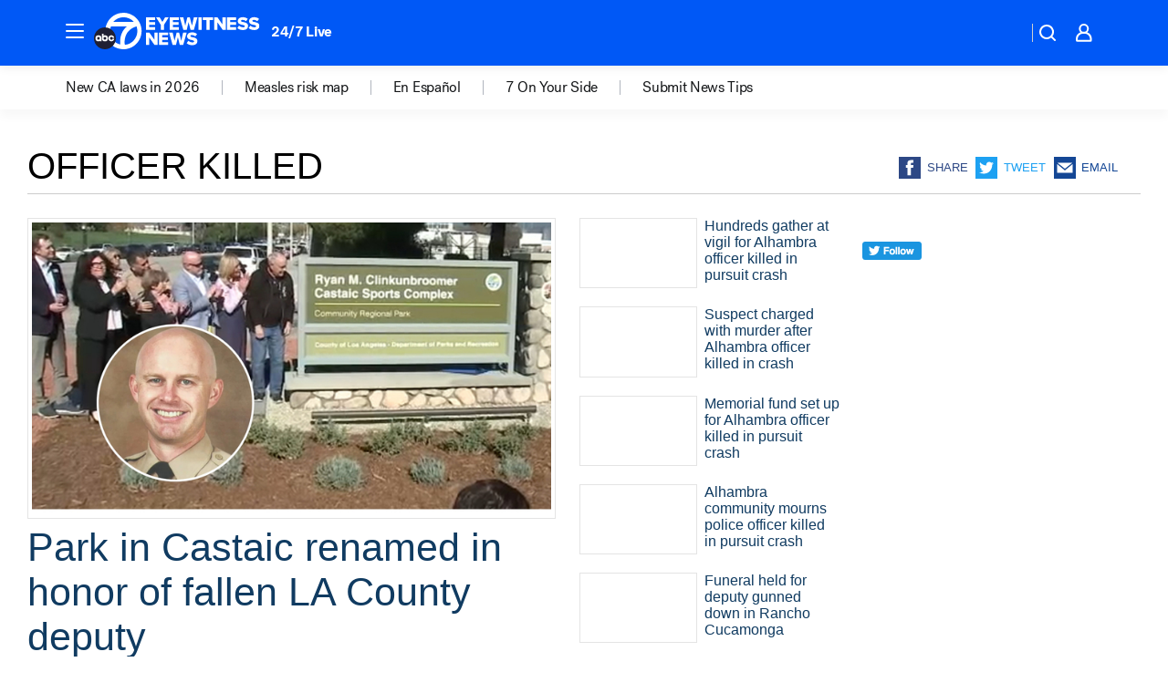

--- FILE ---
content_type: text/html; charset=utf-8
request_url: https://abc7.com/tag/officer-killed/
body_size: 52922
content:

        <!DOCTYPE html>
        <html lang="en" lang="en">
            <head>
                <!-- ABCOTV | 76f2f8d0b5a1 | 6447 | 31576ceb6c410c912a5424865cc498e6f0c71378 | abc7.com | Wed, 21 Jan 2026 23:50:08 GMT -->
                <meta charSet="utf-8" />
                <meta name="viewport" content="initial-scale=1.0, maximum-scale=3.0, user-scalable=yes" />
                <meta http-equiv="x-ua-compatible" content="IE=edge,chrome=1" />
                <meta property="og:locale" content="en_US" />
                <link href="https://cdn.abcotvs.net/abcotv" rel="preconnect" crossorigin />
                
                <link data-react-helmet="true" rel="shortcut icon" href="https://cdn.abcotvs.net/abcotv/assets/news/kabc/images/logos/favicon.ico"/><link data-react-helmet="true" rel="manifest" href="/manifest.json"/><link data-react-helmet="true" rel="alternate" href="//abc7.com/feed/" title="ABC7 Los Angeles RSS" type="application/rss+xml"/><link data-react-helmet="true" rel="canonical" href="https://abc7.com/tag/officer-killed/"/><link data-react-helmet="true" href="//assets-cdn.abcotvs.net/abcotv/31576ceb6c41-release-01-21-2026.6/client/abcotv/css/fusion-054faf66.css" rel="stylesheet"/><link data-react-helmet="true" href="//assets-cdn.abcotvs.net/abcotv/31576ceb6c41-release-01-21-2026.6/client/abcotv/css/7987-3f6c1b98.css" rel="stylesheet"/><link data-react-helmet="true" href="//assets-cdn.abcotvs.net/abcotv/31576ceb6c41-release-01-21-2026.6/client/abcotv/css/abcotv-fecb128a.css" rel="stylesheet"/><link data-react-helmet="true" href="//assets-cdn.abcotvs.net/abcotv/31576ceb6c41-release-01-21-2026.6/client/abcotv/css/7283-b8e957cb.css" rel="stylesheet"/><link data-react-helmet="true" href="//assets-cdn.abcotvs.net/abcotv/31576ceb6c41-release-01-21-2026.6/client/abcotv/css/1448-050f1822.css" rel="stylesheet"/><link data-react-helmet="true" href="//assets-cdn.abcotvs.net/abcotv/31576ceb6c41-release-01-21-2026.6/client/abcotv/css/category-e1991bb5.css" rel="stylesheet"/>
                <script>
                    window.__dataLayer = {"helpersEnabled":true,"page":{},"pzn":{},"site":{"device":"desktop","portal":"news"},"visitor":{}},
                        consentToken = window.localStorage.getItem('consentToken');

                    if (consentToken) {
                        console.log('consentToken', JSON.parse(consentToken))
                        window.__dataLayer.visitor = { consent : JSON.parse(consentToken) }; 
                    }
                </script>
                <script src="https://dcf.espn.com/TWDC-DTCI/prod/Bootstrap.js"></script>
                <link rel="preload" as="font" href="https://s.abcnews.com/assets/dtci/fonts/post-grotesk/PostGrotesk-Book.woff2" crossorigin>
<link rel="preload" as="font" href="https://s.abcnews.com/assets/dtci/fonts/post-grotesk/PostGrotesk-Bold.woff2" crossorigin>
<link rel="preload" as="font" href="https://s.abcnews.com/assets/dtci/fonts/post-grotesk/PostGrotesk-Medium.woff2" crossorigin>
                <script src="//assets-cdn.abcotvs.net/abcotv/31576ceb6c41-release-01-21-2026.6/client/abcotv/runtime-23a23e9c.js" defer></script><script src="//assets-cdn.abcotvs.net/abcotv/31576ceb6c41-release-01-21-2026.6/client/abcotv/7987-9ff8c266.js" defer></script><script src="//assets-cdn.abcotvs.net/abcotv/31576ceb6c41-release-01-21-2026.6/client/abcotv/507-c7ed365d.js" defer></script><script src="//assets-cdn.abcotvs.net/abcotv/31576ceb6c41-release-01-21-2026.6/client/abcotv/502-c12b28bb.js" defer></script><script src="//assets-cdn.abcotvs.net/abcotv/31576ceb6c41-release-01-21-2026.6/client/abcotv/3167-3be5aec3.js" defer></script><script src="//assets-cdn.abcotvs.net/abcotv/31576ceb6c41-release-01-21-2026.6/client/abcotv/7941-7990394c.js" defer></script><script src="//assets-cdn.abcotvs.net/abcotv/31576ceb6c41-release-01-21-2026.6/client/abcotv/7283-f183b0f8.js" defer></script><script src="//assets-cdn.abcotvs.net/abcotv/31576ceb6c41-release-01-21-2026.6/client/abcotv/8814-1b0f7fe4.js" defer></script><script src="//assets-cdn.abcotvs.net/abcotv/31576ceb6c41-release-01-21-2026.6/client/abcotv/1448-2aac00e4.js" defer></script>
                <link rel="prefetch" href="//assets-cdn.abcotvs.net/abcotv/31576ceb6c41-release-01-21-2026.6/client/abcotv/_manifest.js" as="script" /><link rel="prefetch" href="//assets-cdn.abcotvs.net/abcotv/31576ceb6c41-release-01-21-2026.6/client/abcotv/abcotv-ce2739af.js" as="script" />
<link rel="prefetch" href="//assets-cdn.abcotvs.net/abcotv/31576ceb6c41-release-01-21-2026.6/client/abcotv/category-259f16dc.js" as="script" />
                <title data-react-helmet="true">Officer killed - ABC7 Los Angeles</title>
                <meta data-react-helmet="true" name="description" content="officer killed news stories - get the latest updates from ABC7."/><meta data-react-helmet="true" property="fb:app_id" content="1422894341291785"/><meta data-react-helmet="true" property="fb:pages" content="38245492451"/><meta data-react-helmet="true" property="og:site_name" content="ABC7 Los Angeles"/><meta data-react-helmet="true" property="og:url" content="https://abc7.com/tag/officer-killed/"/><meta data-react-helmet="true" property="og:title" content="Officer killed"/><meta data-react-helmet="true" property="og:description" content="officer killed news stories - get the latest updates from ABC7."/><meta data-react-helmet="true" property="og:image" content="https://cdn.abcotvs.net/abcotv/assets/news/kabc/images/logos/default_800x450.jpg"/><meta data-react-helmet="true" property="og:type" content="website"/><meta data-react-helmet="true" name="twitter:site" content="@abc7"/><meta data-react-helmet="true" name="twitter:creator" content="@abc7"/><meta data-react-helmet="true" name="twitter:url" content="https://abc7.com/tag/officer-killed/"/><meta data-react-helmet="true" name="twitter:title" content="Officer killed"/><meta data-react-helmet="true" name="twitter:description" content="officer killed news stories - get the latest updates from ABC7."/><meta data-react-helmet="true" name="twitter:card" content="summary"/><meta data-react-helmet="true" name="twitter:image" content="https://cdn.abcotvs.net/abcotv/assets/news/kabc/images/logos/default_800x450.jpg"/><meta data-react-helmet="true" name="twitter:app:name:iphone" content="kabc"/><meta data-react-helmet="true" name="twitter:app:id:iphone" content="405387506"/><meta data-react-helmet="true" name="twitter:app:name:googleplay" content="kabc"/><meta data-react-helmet="true" name="twitter:app:id:googleplay" content="com.abclocal.kabc.news"/><meta data-react-helmet="true" name="title" content="Officer killed"/><meta data-react-helmet="true" name="medium" content="website"/>
                <script data-react-helmet="true" src="https://scripts.webcontentassessor.com/scripts/fea4ac1291b1ab4b9e08331b030dbfca29ba761aae7f184704ffd867755688c0"></script>
                
                <script data-rum-type="legacy" data-rum-pct="100">(() => {function gc(n){n=document.cookie.match("(^|;) ?"+n+"=([^;]*)(;|$)");return n?n[2]:null}function sc(n){document.cookie=n}function smpl(n){n/=100;return!!n&&Math.random()<=n}var _nr=!1,_nrCookie=gc("_nr");null!==_nrCookie?"1"===_nrCookie&&(_nr=!0):smpl(100)?(_nr=!0,sc("_nr=1; path=/")):(_nr=!1,sc("_nr=0; path=/"));_nr && (() => {;window.NREUM||(NREUM={});NREUM.init={distributed_tracing:{enabled:true},privacy:{cookies_enabled:true},ajax:{deny_list:["bam.nr-data.net"]}};;NREUM.info = {"beacon":"bam.nr-data.net","errorBeacon":"bam.nr-data.net","sa":1,"licenseKey":"5985ced6ff","applicationID":"367459870"};__nr_require=function(t,e,n){function r(n){if(!e[n]){var o=e[n]={exports:{}};t[n][0].call(o.exports,function(e){var o=t[n][1][e];return r(o||e)},o,o.exports)}return e[n].exports}if("function"==typeof __nr_require)return __nr_require;for(var o=0;o<n.length;o++)r(n[o]);return r}({1:[function(t,e,n){function r(t){try{s.console&&console.log(t)}catch(e){}}var o,i=t("ee"),a=t(31),s={};try{o=localStorage.getItem("__nr_flags").split(","),console&&"function"==typeof console.log&&(s.console=!0,o.indexOf("dev")!==-1&&(s.dev=!0),o.indexOf("nr_dev")!==-1&&(s.nrDev=!0))}catch(c){}s.nrDev&&i.on("internal-error",function(t){r(t.stack)}),s.dev&&i.on("fn-err",function(t,e,n){r(n.stack)}),s.dev&&(r("NR AGENT IN DEVELOPMENT MODE"),r("flags: "+a(s,function(t,e){return t}).join(", ")))},{}],2:[function(t,e,n){function r(t,e,n,r,s){try{l?l-=1:o(s||new UncaughtException(t,e,n),!0)}catch(f){try{i("ierr",[f,c.now(),!0])}catch(d){}}return"function"==typeof u&&u.apply(this,a(arguments))}function UncaughtException(t,e,n){this.message=t||"Uncaught error with no additional information",this.sourceURL=e,this.line=n}function o(t,e){var n=e?null:c.now();i("err",[t,n])}var i=t("handle"),a=t(32),s=t("ee"),c=t("loader"),f=t("gos"),u=window.onerror,d=!1,p="nr@seenError";if(!c.disabled){var l=0;c.features.err=!0,t(1),window.onerror=r;try{throw new Error}catch(h){"stack"in h&&(t(14),t(13),"addEventListener"in window&&t(7),c.xhrWrappable&&t(15),d=!0)}s.on("fn-start",function(t,e,n){d&&(l+=1)}),s.on("fn-err",function(t,e,n){d&&!n[p]&&(f(n,p,function(){return!0}),this.thrown=!0,o(n))}),s.on("fn-end",function(){d&&!this.thrown&&l>0&&(l-=1)}),s.on("internal-error",function(t){i("ierr",[t,c.now(),!0])})}},{}],3:[function(t,e,n){var r=t("loader");r.disabled||(r.features.ins=!0)},{}],4:[function(t,e,n){function r(){U++,L=g.hash,this[u]=y.now()}function o(){U--,g.hash!==L&&i(0,!0);var t=y.now();this[h]=~~this[h]+t-this[u],this[d]=t}function i(t,e){E.emit("newURL",[""+g,e])}function a(t,e){t.on(e,function(){this[e]=y.now()})}var s="-start",c="-end",f="-body",u="fn"+s,d="fn"+c,p="cb"+s,l="cb"+c,h="jsTime",m="fetch",v="addEventListener",w=window,g=w.location,y=t("loader");if(w[v]&&y.xhrWrappable&&!y.disabled){var x=t(11),b=t(12),E=t(9),R=t(7),O=t(14),T=t(8),S=t(15),P=t(10),M=t("ee"),C=M.get("tracer"),N=t(23);t(17),y.features.spa=!0;var L,U=0;M.on(u,r),b.on(p,r),P.on(p,r),M.on(d,o),b.on(l,o),P.on(l,o),M.buffer([u,d,"xhr-resolved"]),R.buffer([u]),O.buffer(["setTimeout"+c,"clearTimeout"+s,u]),S.buffer([u,"new-xhr","send-xhr"+s]),T.buffer([m+s,m+"-done",m+f+s,m+f+c]),E.buffer(["newURL"]),x.buffer([u]),b.buffer(["propagate",p,l,"executor-err","resolve"+s]),C.buffer([u,"no-"+u]),P.buffer(["new-jsonp","cb-start","jsonp-error","jsonp-end"]),a(T,m+s),a(T,m+"-done"),a(P,"new-jsonp"),a(P,"jsonp-end"),a(P,"cb-start"),E.on("pushState-end",i),E.on("replaceState-end",i),w[v]("hashchange",i,N(!0)),w[v]("load",i,N(!0)),w[v]("popstate",function(){i(0,U>1)},N(!0))}},{}],5:[function(t,e,n){function r(){var t=new PerformanceObserver(function(t,e){var n=t.getEntries();s(v,[n])});try{t.observe({entryTypes:["resource"]})}catch(e){}}function o(t){if(s(v,[window.performance.getEntriesByType(w)]),window.performance["c"+p])try{window.performance[h](m,o,!1)}catch(t){}else try{window.performance[h]("webkit"+m,o,!1)}catch(t){}}function i(t){}if(window.performance&&window.performance.timing&&window.performance.getEntriesByType){var a=t("ee"),s=t("handle"),c=t(14),f=t(13),u=t(6),d=t(23),p="learResourceTimings",l="addEventListener",h="removeEventListener",m="resourcetimingbufferfull",v="bstResource",w="resource",g="-start",y="-end",x="fn"+g,b="fn"+y,E="bstTimer",R="pushState",O=t("loader");if(!O.disabled){O.features.stn=!0,t(9),"addEventListener"in window&&t(7);var T=NREUM.o.EV;a.on(x,function(t,e){var n=t[0];n instanceof T&&(this.bstStart=O.now())}),a.on(b,function(t,e){var n=t[0];n instanceof T&&s("bst",[n,e,this.bstStart,O.now()])}),c.on(x,function(t,e,n){this.bstStart=O.now(),this.bstType=n}),c.on(b,function(t,e){s(E,[e,this.bstStart,O.now(),this.bstType])}),f.on(x,function(){this.bstStart=O.now()}),f.on(b,function(t,e){s(E,[e,this.bstStart,O.now(),"requestAnimationFrame"])}),a.on(R+g,function(t){this.time=O.now(),this.startPath=location.pathname+location.hash}),a.on(R+y,function(t){s("bstHist",[location.pathname+location.hash,this.startPath,this.time])}),u()?(s(v,[window.performance.getEntriesByType("resource")]),r()):l in window.performance&&(window.performance["c"+p]?window.performance[l](m,o,d(!1)):window.performance[l]("webkit"+m,o,d(!1))),document[l]("scroll",i,d(!1)),document[l]("keypress",i,d(!1)),document[l]("click",i,d(!1))}}},{}],6:[function(t,e,n){e.exports=function(){return"PerformanceObserver"in window&&"function"==typeof window.PerformanceObserver}},{}],7:[function(t,e,n){function r(t){for(var e=t;e&&!e.hasOwnProperty(u);)e=Object.getPrototypeOf(e);e&&o(e)}function o(t){s.inPlace(t,[u,d],"-",i)}function i(t,e){return t[1]}var a=t("ee").get("events"),s=t("wrap-function")(a,!0),c=t("gos"),f=XMLHttpRequest,u="addEventListener",d="removeEventListener";e.exports=a,"getPrototypeOf"in Object?(r(document),r(window),r(f.prototype)):f.prototype.hasOwnProperty(u)&&(o(window),o(f.prototype)),a.on(u+"-start",function(t,e){var n=t[1];if(null!==n&&("function"==typeof n||"object"==typeof n)){var r=c(n,"nr@wrapped",function(){function t(){if("function"==typeof n.handleEvent)return n.handleEvent.apply(n,arguments)}var e={object:t,"function":n}[typeof n];return e?s(e,"fn-",null,e.name||"anonymous"):n});this.wrapped=t[1]=r}}),a.on(d+"-start",function(t){t[1]=this.wrapped||t[1]})},{}],8:[function(t,e,n){function r(t,e,n){var r=t[e];"function"==typeof r&&(t[e]=function(){var t=i(arguments),e={};o.emit(n+"before-start",[t],e);var a;e[m]&&e[m].dt&&(a=e[m].dt);var s=r.apply(this,t);return o.emit(n+"start",[t,a],s),s.then(function(t){return o.emit(n+"end",[null,t],s),t},function(t){throw o.emit(n+"end",[t],s),t})})}var o=t("ee").get("fetch"),i=t(32),a=t(31);e.exports=o;var s=window,c="fetch-",f=c+"body-",u=["arrayBuffer","blob","json","text","formData"],d=s.Request,p=s.Response,l=s.fetch,h="prototype",m="nr@context";d&&p&&l&&(a(u,function(t,e){r(d[h],e,f),r(p[h],e,f)}),r(s,"fetch",c),o.on(c+"end",function(t,e){var n=this;if(e){var r=e.headers.get("content-length");null!==r&&(n.rxSize=r),o.emit(c+"done",[null,e],n)}else o.emit(c+"done",[t],n)}))},{}],9:[function(t,e,n){var r=t("ee").get("history"),o=t("wrap-function")(r);e.exports=r;var i=window.history&&window.history.constructor&&window.history.constructor.prototype,a=window.history;i&&i.pushState&&i.replaceState&&(a=i),o.inPlace(a,["pushState","replaceState"],"-")},{}],10:[function(t,e,n){function r(t){function e(){f.emit("jsonp-end",[],l),t.removeEventListener("load",e,c(!1)),t.removeEventListener("error",n,c(!1))}function n(){f.emit("jsonp-error",[],l),f.emit("jsonp-end",[],l),t.removeEventListener("load",e,c(!1)),t.removeEventListener("error",n,c(!1))}var r=t&&"string"==typeof t.nodeName&&"script"===t.nodeName.toLowerCase();if(r){var o="function"==typeof t.addEventListener;if(o){var a=i(t.src);if(a){var d=s(a),p="function"==typeof d.parent[d.key];if(p){var l={};u.inPlace(d.parent,[d.key],"cb-",l),t.addEventListener("load",e,c(!1)),t.addEventListener("error",n,c(!1)),f.emit("new-jsonp",[t.src],l)}}}}}function o(){return"addEventListener"in window}function i(t){var e=t.match(d);return e?e[1]:null}function a(t,e){var n=t.match(l),r=n[1],o=n[3];return o?a(o,e[r]):e[r]}function s(t){var e=t.match(p);return e&&e.length>=3?{key:e[2],parent:a(e[1],window)}:{key:t,parent:window}}var c=t(23),f=t("ee").get("jsonp"),u=t("wrap-function")(f);if(e.exports=f,o()){var d=/[?&](?:callback|cb)=([^&#]+)/,p=/(.*).([^.]+)/,l=/^(w+)(.|$)(.*)$/,h=["appendChild","insertBefore","replaceChild"];Node&&Node.prototype&&Node.prototype.appendChild?u.inPlace(Node.prototype,h,"dom-"):(u.inPlace(HTMLElement.prototype,h,"dom-"),u.inPlace(HTMLHeadElement.prototype,h,"dom-"),u.inPlace(HTMLBodyElement.prototype,h,"dom-")),f.on("dom-start",function(t){r(t[0])})}},{}],11:[function(t,e,n){var r=t("ee").get("mutation"),o=t("wrap-function")(r),i=NREUM.o.MO;e.exports=r,i&&(window.MutationObserver=function(t){return this instanceof i?new i(o(t,"fn-")):i.apply(this,arguments)},MutationObserver.prototype=i.prototype)},{}],12:[function(t,e,n){function r(t){var e=i.context(),n=s(t,"executor-",e,null,!1),r=new f(n);return i.context(r).getCtx=function(){return e},r}var o=t("wrap-function"),i=t("ee").get("promise"),a=t("ee").getOrSetContext,s=o(i),c=t(31),f=NREUM.o.PR;e.exports=i,f&&(window.Promise=r,["all","race"].forEach(function(t){var e=f[t];f[t]=function(n){function r(t){return function(){i.emit("propagate",[null,!o],a,!1,!1),o=o||!t}}var o=!1;c(n,function(e,n){Promise.resolve(n).then(r("all"===t),r(!1))});var a=e.apply(f,arguments),s=f.resolve(a);return s}}),["resolve","reject"].forEach(function(t){var e=f[t];f[t]=function(t){var n=e.apply(f,arguments);return t!==n&&i.emit("propagate",[t,!0],n,!1,!1),n}}),f.prototype["catch"]=function(t){return this.then(null,t)},f.prototype=Object.create(f.prototype,{constructor:{value:r}}),c(Object.getOwnPropertyNames(f),function(t,e){try{r[e]=f[e]}catch(n){}}),o.wrapInPlace(f.prototype,"then",function(t){return function(){var e=this,n=o.argsToArray.apply(this,arguments),r=a(e);r.promise=e,n[0]=s(n[0],"cb-",r,null,!1),n[1]=s(n[1],"cb-",r,null,!1);var c=t.apply(this,n);return r.nextPromise=c,i.emit("propagate",[e,!0],c,!1,!1),c}}),i.on("executor-start",function(t){t[0]=s(t[0],"resolve-",this,null,!1),t[1]=s(t[1],"resolve-",this,null,!1)}),i.on("executor-err",function(t,e,n){t[1](n)}),i.on("cb-end",function(t,e,n){i.emit("propagate",[n,!0],this.nextPromise,!1,!1)}),i.on("propagate",function(t,e,n){this.getCtx&&!e||(this.getCtx=function(){if(t instanceof Promise)var e=i.context(t);return e&&e.getCtx?e.getCtx():this})}),r.toString=function(){return""+f})},{}],13:[function(t,e,n){var r=t("ee").get("raf"),o=t("wrap-function")(r),i="equestAnimationFrame";e.exports=r,o.inPlace(window,["r"+i,"mozR"+i,"webkitR"+i,"msR"+i],"raf-"),r.on("raf-start",function(t){t[0]=o(t[0],"fn-")})},{}],14:[function(t,e,n){function r(t,e,n){t[0]=a(t[0],"fn-",null,n)}function o(t,e,n){this.method=n,this.timerDuration=isNaN(t[1])?0:+t[1],t[0]=a(t[0],"fn-",this,n)}var i=t("ee").get("timer"),a=t("wrap-function")(i),s="setTimeout",c="setInterval",f="clearTimeout",u="-start",d="-";e.exports=i,a.inPlace(window,[s,"setImmediate"],s+d),a.inPlace(window,[c],c+d),a.inPlace(window,[f,"clearImmediate"],f+d),i.on(c+u,r),i.on(s+u,o)},{}],15:[function(t,e,n){function r(t,e){d.inPlace(e,["onreadystatechange"],"fn-",s)}function o(){var t=this,e=u.context(t);t.readyState>3&&!e.resolved&&(e.resolved=!0,u.emit("xhr-resolved",[],t)),d.inPlace(t,y,"fn-",s)}function i(t){x.push(t),m&&(E?E.then(a):w?w(a):(R=-R,O.data=R))}function a(){for(var t=0;t<x.length;t++)r([],x[t]);x.length&&(x=[])}function s(t,e){return e}function c(t,e){for(var n in t)e[n]=t[n];return e}t(7);var f=t("ee"),u=f.get("xhr"),d=t("wrap-function")(u),p=t(23),l=NREUM.o,h=l.XHR,m=l.MO,v=l.PR,w=l.SI,g="readystatechange",y=["onload","onerror","onabort","onloadstart","onloadend","onprogress","ontimeout"],x=[];e.exports=u;var b=window.XMLHttpRequest=function(t){var e=new h(t);try{u.emit("new-xhr",[e],e),e.addEventListener(g,o,p(!1))}catch(n){try{u.emit("internal-error",[n])}catch(r){}}return e};if(c(h,b),b.prototype=h.prototype,d.inPlace(b.prototype,["open","send"],"-xhr-",s),u.on("send-xhr-start",function(t,e){r(t,e),i(e)}),u.on("open-xhr-start",r),m){var E=v&&v.resolve();if(!w&&!v){var R=1,O=document.createTextNode(R);new m(a).observe(O,{characterData:!0})}}else f.on("fn-end",function(t){t[0]&&t[0].type===g||a()})},{}],16:[function(t,e,n){function r(t){if(!s(t))return null;var e=window.NREUM;if(!e.loader_config)return null;var n=(e.loader_config.accountID||"").toString()||null,r=(e.loader_config.agentID||"").toString()||null,f=(e.loader_config.trustKey||"").toString()||null;if(!n||!r)return null;var h=l.generateSpanId(),m=l.generateTraceId(),v=Date.now(),w={spanId:h,traceId:m,timestamp:v};return(t.sameOrigin||c(t)&&p())&&(w.traceContextParentHeader=o(h,m),w.traceContextStateHeader=i(h,v,n,r,f)),(t.sameOrigin&&!u()||!t.sameOrigin&&c(t)&&d())&&(w.newrelicHeader=a(h,m,v,n,r,f)),w}function o(t,e){return"00-"+e+"-"+t+"-01"}function i(t,e,n,r,o){var i=0,a="",s=1,c="",f="";return o+"@nr="+i+"-"+s+"-"+n+"-"+r+"-"+t+"-"+a+"-"+c+"-"+f+"-"+e}function a(t,e,n,r,o,i){var a="btoa"in window&&"function"==typeof window.btoa;if(!a)return null;var s={v:[0,1],d:{ty:"Browser",ac:r,ap:o,id:t,tr:e,ti:n}};return i&&r!==i&&(s.d.tk=i),btoa(JSON.stringify(s))}function s(t){return f()&&c(t)}function c(t){var e=!1,n={};if("init"in NREUM&&"distributed_tracing"in NREUM.init&&(n=NREUM.init.distributed_tracing),t.sameOrigin)e=!0;else if(n.allowed_origins instanceof Array)for(var r=0;r<n.allowed_origins.length;r++){var o=h(n.allowed_origins[r]);if(t.hostname===o.hostname&&t.protocol===o.protocol&&t.port===o.port){e=!0;break}}return e}function f(){return"init"in NREUM&&"distributed_tracing"in NREUM.init&&!!NREUM.init.distributed_tracing.enabled}function u(){return"init"in NREUM&&"distributed_tracing"in NREUM.init&&!!NREUM.init.distributed_tracing.exclude_newrelic_header}function d(){return"init"in NREUM&&"distributed_tracing"in NREUM.init&&NREUM.init.distributed_tracing.cors_use_newrelic_header!==!1}function p(){return"init"in NREUM&&"distributed_tracing"in NREUM.init&&!!NREUM.init.distributed_tracing.cors_use_tracecontext_headers}var l=t(28),h=t(18);e.exports={generateTracePayload:r,shouldGenerateTrace:s}},{}],17:[function(t,e,n){function r(t){var e=this.params,n=this.metrics;if(!this.ended){this.ended=!0;for(var r=0;r<p;r++)t.removeEventListener(d[r],this.listener,!1);return e.protocol&&"data"===e.protocol?void g("Ajax/DataUrl/Excluded"):void(e.aborted||(n.duration=a.now()-this.startTime,this.loadCaptureCalled||4!==t.readyState?null==e.status&&(e.status=0):i(this,t),n.cbTime=this.cbTime,s("xhr",[e,n,this.startTime,this.endTime,"xhr"],this)))}}function o(t,e){var n=c(e),r=t.params;r.hostname=n.hostname,r.port=n.port,r.protocol=n.protocol,r.host=n.hostname+":"+n.port,r.pathname=n.pathname,t.parsedOrigin=n,t.sameOrigin=n.sameOrigin}function i(t,e){t.params.status=e.status;var n=v(e,t.lastSize);if(n&&(t.metrics.rxSize=n),t.sameOrigin){var r=e.getResponseHeader("X-NewRelic-App-Data");r&&(t.params.cat=r.split(", ").pop())}t.loadCaptureCalled=!0}var a=t("loader");if(a.xhrWrappable&&!a.disabled){var s=t("handle"),c=t(18),f=t(16).generateTracePayload,u=t("ee"),d=["load","error","abort","timeout"],p=d.length,l=t("id"),h=t(24),m=t(22),v=t(19),w=t(23),g=t(25).recordSupportability,y=NREUM.o.REQ,x=window.XMLHttpRequest;a.features.xhr=!0,t(15),t(8),u.on("new-xhr",function(t){var e=this;e.totalCbs=0,e.called=0,e.cbTime=0,e.end=r,e.ended=!1,e.xhrGuids={},e.lastSize=null,e.loadCaptureCalled=!1,e.params=this.params||{},e.metrics=this.metrics||{},t.addEventListener("load",function(n){i(e,t)},w(!1)),h&&(h>34||h<10)||t.addEventListener("progress",function(t){e.lastSize=t.loaded},w(!1))}),u.on("open-xhr-start",function(t){this.params={method:t[0]},o(this,t[1]),this.metrics={}}),u.on("open-xhr-end",function(t,e){"loader_config"in NREUM&&"xpid"in NREUM.loader_config&&this.sameOrigin&&e.setRequestHeader("X-NewRelic-ID",NREUM.loader_config.xpid);var n=f(this.parsedOrigin);if(n){var r=!1;n.newrelicHeader&&(e.setRequestHeader("newrelic",n.newrelicHeader),r=!0),n.traceContextParentHeader&&(e.setRequestHeader("traceparent",n.traceContextParentHeader),n.traceContextStateHeader&&e.setRequestHeader("tracestate",n.traceContextStateHeader),r=!0),r&&(this.dt=n)}}),u.on("send-xhr-start",function(t,e){var n=this.metrics,r=t[0],o=this;if(n&&r){var i=m(r);i&&(n.txSize=i)}this.startTime=a.now(),this.listener=function(t){try{"abort"!==t.type||o.loadCaptureCalled||(o.params.aborted=!0),("load"!==t.type||o.called===o.totalCbs&&(o.onloadCalled||"function"!=typeof e.onload))&&o.end(e)}catch(n){try{u.emit("internal-error",[n])}catch(r){}}};for(var s=0;s<p;s++)e.addEventListener(d[s],this.listener,w(!1))}),u.on("xhr-cb-time",function(t,e,n){this.cbTime+=t,e?this.onloadCalled=!0:this.called+=1,this.called!==this.totalCbs||!this.onloadCalled&&"function"==typeof n.onload||this.end(n)}),u.on("xhr-load-added",function(t,e){var n=""+l(t)+!!e;this.xhrGuids&&!this.xhrGuids[n]&&(this.xhrGuids[n]=!0,this.totalCbs+=1)}),u.on("xhr-load-removed",function(t,e){var n=""+l(t)+!!e;this.xhrGuids&&this.xhrGuids[n]&&(delete this.xhrGuids[n],this.totalCbs-=1)}),u.on("xhr-resolved",function(){this.endTime=a.now()}),u.on("addEventListener-end",function(t,e){e instanceof x&&"load"===t[0]&&u.emit("xhr-load-added",[t[1],t[2]],e)}),u.on("removeEventListener-end",function(t,e){e instanceof x&&"load"===t[0]&&u.emit("xhr-load-removed",[t[1],t[2]],e)}),u.on("fn-start",function(t,e,n){e instanceof x&&("onload"===n&&(this.onload=!0),("load"===(t[0]&&t[0].type)||this.onload)&&(this.xhrCbStart=a.now()))}),u.on("fn-end",function(t,e){this.xhrCbStart&&u.emit("xhr-cb-time",[a.now()-this.xhrCbStart,this.onload,e],e)}),u.on("fetch-before-start",function(t){function e(t,e){var n=!1;return e.newrelicHeader&&(t.set("newrelic",e.newrelicHeader),n=!0),e.traceContextParentHeader&&(t.set("traceparent",e.traceContextParentHeader),e.traceContextStateHeader&&t.set("tracestate",e.traceContextStateHeader),n=!0),n}var n,r=t[1]||{};"string"==typeof t[0]?n=t[0]:t[0]&&t[0].url?n=t[0].url:window.URL&&t[0]&&t[0]instanceof URL&&(n=t[0].href),n&&(this.parsedOrigin=c(n),this.sameOrigin=this.parsedOrigin.sameOrigin);var o=f(this.parsedOrigin);if(o&&(o.newrelicHeader||o.traceContextParentHeader))if("string"==typeof t[0]||window.URL&&t[0]&&t[0]instanceof URL){var i={};for(var a in r)i[a]=r[a];i.headers=new Headers(r.headers||{}),e(i.headers,o)&&(this.dt=o),t.length>1?t[1]=i:t.push(i)}else t[0]&&t[0].headers&&e(t[0].headers,o)&&(this.dt=o)}),u.on("fetch-start",function(t,e){this.params={},this.metrics={},this.startTime=a.now(),this.dt=e,t.length>=1&&(this.target=t[0]),t.length>=2&&(this.opts=t[1]);var n,r=this.opts||{},i=this.target;if("string"==typeof i?n=i:"object"==typeof i&&i instanceof y?n=i.url:window.URL&&"object"==typeof i&&i instanceof URL&&(n=i.href),o(this,n),"data"!==this.params.protocol){var s=(""+(i&&i instanceof y&&i.method||r.method||"GET")).toUpperCase();this.params.method=s,this.txSize=m(r.body)||0}}),u.on("fetch-done",function(t,e){if(this.endTime=a.now(),this.params||(this.params={}),"data"===this.params.protocol)return void g("Ajax/DataUrl/Excluded");this.params.status=e?e.status:0;var n;"string"==typeof this.rxSize&&this.rxSize.length>0&&(n=+this.rxSize);var r={txSize:this.txSize,rxSize:n,duration:a.now()-this.startTime};s("xhr",[this.params,r,this.startTime,this.endTime,"fetch"],this)})}},{}],18:[function(t,e,n){var r={};e.exports=function(t){if(t in r)return r[t];if(0===(t||"").indexOf("data:"))return{protocol:"data"};var e=document.createElement("a"),n=window.location,o={};e.href=t,o.port=e.port;var i=e.href.split("://");!o.port&&i[1]&&(o.port=i[1].split("/")[0].split("@").pop().split(":")[1]),o.port&&"0"!==o.port||(o.port="https"===i[0]?"443":"80"),o.hostname=e.hostname||n.hostname,o.pathname=e.pathname,o.protocol=i[0],"/"!==o.pathname.charAt(0)&&(o.pathname="/"+o.pathname);var a=!e.protocol||":"===e.protocol||e.protocol===n.protocol,s=e.hostname===document.domain&&e.port===n.port;return o.sameOrigin=a&&(!e.hostname||s),"/"===o.pathname&&(r[t]=o),o}},{}],19:[function(t,e,n){function r(t,e){var n=t.responseType;return"json"===n&&null!==e?e:"arraybuffer"===n||"blob"===n||"json"===n?o(t.response):"text"===n||""===n||void 0===n?o(t.responseText):void 0}var o=t(22);e.exports=r},{}],20:[function(t,e,n){function r(){}function o(t,e,n,r){return function(){return u.recordSupportability("API/"+e+"/called"),i(t+e,[f.now()].concat(s(arguments)),n?null:this,r),n?void 0:this}}var i=t("handle"),a=t(31),s=t(32),c=t("ee").get("tracer"),f=t("loader"),u=t(25),d=NREUM;"undefined"==typeof window.newrelic&&(newrelic=d);var p=["setPageViewName","setCustomAttribute","setErrorHandler","finished","addToTrace","inlineHit","addRelease"],l="api-",h=l+"ixn-";a(p,function(t,e){d[e]=o(l,e,!0,"api")}),d.addPageAction=o(l,"addPageAction",!0),d.setCurrentRouteName=o(l,"routeName",!0),e.exports=newrelic,d.interaction=function(){return(new r).get()};var m=r.prototype={createTracer:function(t,e){var n={},r=this,o="function"==typeof e;return i(h+"tracer",[f.now(),t,n],r),function(){if(c.emit((o?"":"no-")+"fn-start",[f.now(),r,o],n),o)try{return e.apply(this,arguments)}catch(t){throw c.emit("fn-err",[arguments,this,t],n),t}finally{c.emit("fn-end",[f.now()],n)}}}};a("actionText,setName,setAttribute,save,ignore,onEnd,getContext,end,get".split(","),function(t,e){m[e]=o(h,e)}),newrelic.noticeError=function(t,e){"string"==typeof t&&(t=new Error(t)),u.recordSupportability("API/noticeError/called"),i("err",[t,f.now(),!1,e])}},{}],21:[function(t,e,n){function r(t){if(NREUM.init){for(var e=NREUM.init,n=t.split("."),r=0;r<n.length-1;r++)if(e=e[n[r]],"object"!=typeof e)return;return e=e[n[n.length-1]]}}e.exports={getConfiguration:r}},{}],22:[function(t,e,n){e.exports=function(t){if("string"==typeof t&&t.length)return t.length;if("object"==typeof t){if("undefined"!=typeof ArrayBuffer&&t instanceof ArrayBuffer&&t.byteLength)return t.byteLength;if("undefined"!=typeof Blob&&t instanceof Blob&&t.size)return t.size;if(!("undefined"!=typeof FormData&&t instanceof FormData))try{return JSON.stringify(t).length}catch(e){return}}}},{}],23:[function(t,e,n){var r=!1;try{var o=Object.defineProperty({},"passive",{get:function(){r=!0}});window.addEventListener("testPassive",null,o),window.removeEventListener("testPassive",null,o)}catch(i){}e.exports=function(t){return r?{passive:!0,capture:!!t}:!!t}},{}],24:[function(t,e,n){var r=0,o=navigator.userAgent.match(/Firefox[/s](d+.d+)/);o&&(r=+o[1]),e.exports=r},{}],25:[function(t,e,n){function r(t,e){var n=[a,t,{name:t},e];return i("storeMetric",n,null,"api"),n}function o(t,e){var n=[s,t,{name:t},e];return i("storeEventMetrics",n,null,"api"),n}var i=t("handle"),a="sm",s="cm";e.exports={constants:{SUPPORTABILITY_METRIC:a,CUSTOM_METRIC:s},recordSupportability:r,recordCustom:o}},{}],26:[function(t,e,n){function r(){return s.exists&&performance.now?Math.round(performance.now()):(i=Math.max((new Date).getTime(),i))-a}function o(){return i}var i=(new Date).getTime(),a=i,s=t(33);e.exports=r,e.exports.offset=a,e.exports.getLastTimestamp=o},{}],27:[function(t,e,n){function r(t,e){var n=t.getEntries();n.forEach(function(t){"first-paint"===t.name?l("timing",["fp",Math.floor(t.startTime)]):"first-contentful-paint"===t.name&&l("timing",["fcp",Math.floor(t.startTime)])})}function o(t,e){var n=t.getEntries();if(n.length>0){var r=n[n.length-1];if(f&&f<r.startTime)return;var o=[r],i=a({});i&&o.push(i),l("lcp",o)}}function i(t){t.getEntries().forEach(function(t){t.hadRecentInput||l("cls",[t])})}function a(t){var e=navigator.connection||navigator.mozConnection||navigator.webkitConnection;if(e)return e.type&&(t["net-type"]=e.type),e.effectiveType&&(t["net-etype"]=e.effectiveType),e.rtt&&(t["net-rtt"]=e.rtt),e.downlink&&(t["net-dlink"]=e.downlink),t}function s(t){if(t instanceof w&&!y){var e=Math.round(t.timeStamp),n={type:t.type};a(n),e<=h.now()?n.fid=h.now()-e:e>h.offset&&e<=Date.now()?(e-=h.offset,n.fid=h.now()-e):e=h.now(),y=!0,l("timing",["fi",e,n])}}function c(t){"hidden"===t&&(f=h.now(),l("pageHide",[f]))}if(!("init"in NREUM&&"page_view_timing"in NREUM.init&&"enabled"in NREUM.init.page_view_timing&&NREUM.init.page_view_timing.enabled===!1)){var f,u,d,p,l=t("handle"),h=t("loader"),m=t(30),v=t(23),w=NREUM.o.EV;if("PerformanceObserver"in window&&"function"==typeof window.PerformanceObserver){u=new PerformanceObserver(r);try{u.observe({entryTypes:["paint"]})}catch(g){}d=new PerformanceObserver(o);try{d.observe({entryTypes:["largest-contentful-paint"]})}catch(g){}p=new PerformanceObserver(i);try{p.observe({type:"layout-shift",buffered:!0})}catch(g){}}if("addEventListener"in document){var y=!1,x=["click","keydown","mousedown","pointerdown","touchstart"];x.forEach(function(t){document.addEventListener(t,s,v(!1))})}m(c)}},{}],28:[function(t,e,n){function r(){function t(){return e?15&e[n++]:16*Math.random()|0}var e=null,n=0,r=window.crypto||window.msCrypto;r&&r.getRandomValues&&(e=r.getRandomValues(new Uint8Array(31)));for(var o,i="xxxxxxxx-xxxx-4xxx-yxxx-xxxxxxxxxxxx",a="",s=0;s<i.length;s++)o=i[s],"x"===o?a+=t().toString(16):"y"===o?(o=3&t()|8,a+=o.toString(16)):a+=o;return a}function o(){return a(16)}function i(){return a(32)}function a(t){function e(){return n?15&n[r++]:16*Math.random()|0}var n=null,r=0,o=window.crypto||window.msCrypto;o&&o.getRandomValues&&Uint8Array&&(n=o.getRandomValues(new Uint8Array(t)));for(var i=[],a=0;a<t;a++)i.push(e().toString(16));return i.join("")}e.exports={generateUuid:r,generateSpanId:o,generateTraceId:i}},{}],29:[function(t,e,n){function r(t,e){if(!o)return!1;if(t!==o)return!1;if(!e)return!0;if(!i)return!1;for(var n=i.split("."),r=e.split("."),a=0;a<r.length;a++)if(r[a]!==n[a])return!1;return!0}var o=null,i=null,a=/Version\/(\S+)\s+Safari/;if(navigator.userAgent){var s=navigator.userAgent,c=s.match(a);c&&s.indexOf("Chrome")===-1&&s.indexOf("Chromium")===-1&&(o="Safari",i=c[1])}e.exports={agent:o,version:i,match:r}},{}],30:[function(t,e,n){function r(t){function e(){t(s&&document[s]?document[s]:document[i]?"hidden":"visible")}"addEventListener"in document&&a&&document.addEventListener(a,e,o(!1))}var o=t(23);e.exports=r;var i,a,s;"undefined"!=typeof document.hidden?(i="hidden",a="visibilitychange",s="visibilityState"):"undefined"!=typeof document.msHidden?(i="msHidden",a="msvisibilitychange"):"undefined"!=typeof document.webkitHidden&&(i="webkitHidden",a="webkitvisibilitychange",s="webkitVisibilityState")},{}],31:[function(t,e,n){function r(t,e){var n=[],r="",i=0;for(r in t)o.call(t,r)&&(n[i]=e(r,t[r]),i+=1);return n}var o=Object.prototype.hasOwnProperty;e.exports=r},{}],32:[function(t,e,n){function r(t,e,n){e||(e=0),"undefined"==typeof n&&(n=t?t.length:0);for(var r=-1,o=n-e||0,i=Array(o<0?0:o);++r<o;)i[r]=t[e+r];return i}e.exports=r},{}],33:[function(t,e,n){e.exports={exists:"undefined"!=typeof window.performance&&window.performance.timing&&"undefined"!=typeof window.performance.timing.navigationStart}},{}],ee:[function(t,e,n){function r(){}function o(t){function e(t){return t&&t instanceof r?t:t?f(t,c,a):a()}function n(n,r,o,i,a){if(a!==!1&&(a=!0),!l.aborted||i){t&&a&&t(n,r,o);for(var s=e(o),c=m(n),f=c.length,u=0;u<f;u++)c[u].apply(s,r);var p=d[y[n]];return p&&p.push([x,n,r,s]),s}}function i(t,e){g[t]=m(t).concat(e)}function h(t,e){var n=g[t];if(n)for(var r=0;r<n.length;r++)n[r]===e&&n.splice(r,1)}function m(t){return g[t]||[]}function v(t){return p[t]=p[t]||o(n)}function w(t,e){l.aborted||u(t,function(t,n){e=e||"feature",y[n]=e,e in d||(d[e]=[])})}var g={},y={},x={on:i,addEventListener:i,removeEventListener:h,emit:n,get:v,listeners:m,context:e,buffer:w,abort:s,aborted:!1};return x}function i(t){return f(t,c,a)}function a(){return new r}function s(){(d.api||d.feature)&&(l.aborted=!0,d=l.backlog={})}var c="nr@context",f=t("gos"),u=t(31),d={},p={},l=e.exports=o();e.exports.getOrSetContext=i,l.backlog=d},{}],gos:[function(t,e,n){function r(t,e,n){if(o.call(t,e))return t[e];var r=n();if(Object.defineProperty&&Object.keys)try{return Object.defineProperty(t,e,{value:r,writable:!0,enumerable:!1}),r}catch(i){}return t[e]=r,r}var o=Object.prototype.hasOwnProperty;e.exports=r},{}],handle:[function(t,e,n){function r(t,e,n,r){o.buffer([t],r),o.emit(t,e,n)}var o=t("ee").get("handle");e.exports=r,r.ee=o},{}],id:[function(t,e,n){function r(t){var e=typeof t;return!t||"object"!==e&&"function"!==e?-1:t===window?0:a(t,i,function(){return o++})}var o=1,i="nr@id",a=t("gos");e.exports=r},{}],loader:[function(t,e,n){function r(){if(!T++){var t=O.info=NREUM.info,e=m.getElementsByTagName("script")[0];if(setTimeout(f.abort,3e4),!(t&&t.licenseKey&&t.applicationID&&e))return f.abort();c(E,function(e,n){t[e]||(t[e]=n)});var n=a();s("mark",["onload",n+O.offset],null,"api"),s("timing",["load",n]);var r=m.createElement("script");0===t.agent.indexOf("http://")||0===t.agent.indexOf("https://")?r.src=t.agent:r.src=l+"://"+t.agent,e.parentNode.insertBefore(r,e)}}function o(){"complete"===m.readyState&&i()}function i(){s("mark",["domContent",a()+O.offset],null,"api")}var a=t(26),s=t("handle"),c=t(31),f=t("ee"),u=t(29),d=t(21),p=t(23),l=d.getConfiguration("ssl")===!1?"http":"https",h=window,m=h.document,v="addEventListener",w="attachEvent",g=h.XMLHttpRequest,y=g&&g.prototype,x=!1;NREUM.o={ST:setTimeout,SI:h.setImmediate,CT:clearTimeout,XHR:g,REQ:h.Request,EV:h.Event,PR:h.Promise,MO:h.MutationObserver};var b=""+location,E={beacon:"bam.nr-data.net",errorBeacon:"bam.nr-data.net",agent:"js-agent.newrelic.com/nr-spa-1216.min.js"},R=g&&y&&y[v]&&!/CriOS/.test(navigator.userAgent),O=e.exports={offset:a.getLastTimestamp(),now:a,origin:b,features:{},xhrWrappable:R,userAgent:u,disabled:x};if(!x){t(20),t(27),m[v]?(m[v]("DOMContentLoaded",i,p(!1)),h[v]("load",r,p(!1))):(m[w]("onreadystatechange",o),h[w]("onload",r)),s("mark",["firstbyte",a.getLastTimestamp()],null,"api");var T=0}},{}],"wrap-function":[function(t,e,n){function r(t,e){function n(e,n,r,c,f){function nrWrapper(){var i,a,u,p;try{a=this,i=d(arguments),u="function"==typeof r?r(i,a):r||{}}catch(l){o([l,"",[i,a,c],u],t)}s(n+"start",[i,a,c],u,f);try{return p=e.apply(a,i)}catch(h){throw s(n+"err",[i,a,h],u,f),h}finally{s(n+"end",[i,a,p],u,f)}}return a(e)?e:(n||(n=""),nrWrapper[p]=e,i(e,nrWrapper,t),nrWrapper)}function r(t,e,r,o,i){r||(r="");var s,c,f,u="-"===r.charAt(0);for(f=0;f<e.length;f++)c=e[f],s=t[c],a(s)||(t[c]=n(s,u?c+r:r,o,c,i))}function s(n,r,i,a){if(!h||e){var s=h;h=!0;try{t.emit(n,r,i,e,a)}catch(c){o([c,n,r,i],t)}h=s}}return t||(t=u),n.inPlace=r,n.flag=p,n}function o(t,e){e||(e=u);try{e.emit("internal-error",t)}catch(n){}}function i(t,e,n){if(Object.defineProperty&&Object.keys)try{var r=Object.keys(t);return r.forEach(function(n){Object.defineProperty(e,n,{get:function(){return t[n]},set:function(e){return t[n]=e,e}})}),e}catch(i){o([i],n)}for(var a in t)l.call(t,a)&&(e[a]=t[a]);return e}function a(t){return!(t&&t instanceof Function&&t.apply&&!t[p])}function s(t,e){var n=e(t);return n[p]=t,i(t,n,u),n}function c(t,e,n){var r=t[e];t[e]=s(r,n)}function f(){for(var t=arguments.length,e=new Array(t),n=0;n<t;++n)e[n]=arguments[n];return e}var u=t("ee"),d=t(32),p="nr@original",l=Object.prototype.hasOwnProperty,h=!1;e.exports=r,e.exports.wrapFunction=s,e.exports.wrapInPlace=c,e.exports.argsToArray=f},{}]},{},["loader",2,17,5,3,4]);;NREUM.info={"beacon":"bam.nr-data.net","errorBeacon":"bam.nr-data.net","sa":1,"licenseKey":"8d01ff17d1","applicationID":"415461361"}})();})();</script>
                <link href="//assets-cdn.abcotvs.net" rel="preconnect" />
                <link href="https://cdn.abcotvs.net/abcotv" rel="preconnect" crossorigin />
                <script>(function(){function a(a){var b,c=g.floor(65535*g.random()).toString(16);for(b=4-c.length;0<b;b--)c="0"+c;return a=(String()+a).substring(0,4),!Number.isNaN(parseInt(a,16))&&a.length?a+c.substr(a.length):c}function b(){var a=c(window.location.hostname);return a?"."+a:".go.com"}function c(a=""){var b=a.match(/[^.]+(?:.com?(?:.[a-z]{2})?|(?:.[a-z]+))?$/i);if(b&&b.length)return b[0].replace(/:[0-9]+$/,"")}function d(a,b,c,d,g,h){var i,j=!1;if(f.test(c)&&(c=c.replace(f,""),j=!0),!a||/^(?:expires|max-age|path|domain|secure)$/i.test(a))return!1;if(i=a+"="+b,g&&g instanceof Date&&(i+="; expires="+g.toUTCString()),c&&(i+="; domain="+c),d&&(i+="; path="+d),h&&(i+="; secure"),document.cookie=i,j){var k="www"+(/^./.test(c)?"":".")+c;e(a,k,d||"")}return!0}function e(a,b,c){return document.cookie=encodeURIComponent(a)+"=; expires=Thu, 01 Jan 1970 00:00:00 GMT"+(b?"; domain="+b:"")+(c?"; path="+c:""),!0}var f=/^.?www/,g=Math;(function(a){for(var b,d=a+"=",e=document.cookie.split(";"),f=0;f<e.length;f++){for(b=e[f];" "===b.charAt(0);)b=b.substring(1,b.length);if(0===b.indexOf(d))return b.substring(d.length,b.length)}return null})("SWID")||function(a){if(a){var c=new Date(Date.now());c.setFullYear(c.getFullYear()+1),d("SWID",a,b(),"/",c)}}(function(){return String()+a()+a()+"-"+a()+"-"+a("4")+"-"+a((g.floor(10*g.random())%4+8).toString(16))+"-"+a()+a()+a()}())})();</script>
            </head>
            <body class="">
                
                <div id="abcotv"><div id="fitt-analytics"><div class="bp-mobileMDPlus bp-mobileLGPlus bp-tabletPlus bp-desktopPlus bp-desktopLGPlus"><div class="wrapper category"><div id="themeProvider" class="theme-light "><section class="nav sticky topzero"><header class="VZTD lZur JhJDA tomuH qpSyx crEfr duUVQ "><div id="NavigationContainer" class="VZTD nkdHX mLASH OfbiZ gbxlc OAKIS OrkQb sHsPe lqtkC glxIO HfYhe vUYNV McMna WtEci pdYhu seFhp "><div class="VZTD ZaRVE URqSb "><div id="NavigationMenu" class="UbGlr awXxV lZur QNwmF SrhIT CSJky fKGaR MELDj bwJpP oFbxM sCAKu JmqhH LNPNz XedOc INRRi zyWBh HZYdm KUWLd ghwbF " aria-expanded="false" aria-label="Site Menu" role="button" tabindex="0"><div id="NavigationMenuIcon" class="xwYCG chWWz xItUF awXxV lZur dnyYA SGbxA CSJky klTtn TqWpy hDYpx LEjY VMTsP AqjSi krKko MdvlB SwrCi PMtn qNrLC PriDW HkWF oFFrS kGyAC "></div></div><div class="VZTD mLASH "><a href="https://abc7.com/" aria-label="ABC7 Los Angeles homepage"><img class="Hxa-d QNwmF CKa-dw " src="https://cdn.abcotvs.net/abcotv/assets/news/global/images/feature-header/kabc-lg.svg"/><img class="Hxa-d NzyJW hyWKA BKvsz " src="https://cdn.abcotvs.net/abcotv/assets/news/global/images/feature-header/kabc-sm.svg"/></a></div><div class="feature-nav-local"><div class="VZTD HNQqj ZaRVE "><span class="NzyJW bfzCU OlYnP vtZdS BnAMJ ioHuy QbACp vLCTF AyXGx ubOdK WtEci FfVOu seFhp "><a class="Ihhcd glfEG fCZkS hfDkF rUrN QNwmF eXeQK wzfDA kZHXs Mwuoo QdTjf ubOdK ACtel FfVOu hBmQi " href="https://abc7.com/watch/live/">24/7 Live</a></span><span class="NzyJW bfzCU OlYnP vtZdS BnAMJ ioHuy QbACp vLCTF AyXGx ubOdK WtEci FfVOu seFhp "><a class="Ihhcd glfEG fCZkS hfDkF rUrN QNwmF eXeQK wzfDA kZHXs Mwuoo QdTjf ubOdK ACtel FfVOu hBmQi " href="https://abc7.com/los-angeles/">Los Angeles</a></span><span class="NzyJW bfzCU OlYnP vtZdS BnAMJ ioHuy QbACp vLCTF AyXGx ubOdK WtEci FfVOu seFhp "><a class="Ihhcd glfEG fCZkS hfDkF rUrN QNwmF eXeQK wzfDA kZHXs Mwuoo QdTjf ubOdK ACtel FfVOu hBmQi " href="https://abc7.com/orange-county/">Orange County</a></span><span class="NzyJW bfzCU OlYnP vtZdS BnAMJ ioHuy QbACp vLCTF AyXGx ubOdK WtEci FfVOu seFhp "><a class="Ihhcd glfEG fCZkS hfDkF rUrN QNwmF eXeQK wzfDA kZHXs Mwuoo QdTjf ubOdK ACtel FfVOu hBmQi " href="https://abc7.com/inland-empire/">Inland Empire</a></span><span class="NzyJW bfzCU OlYnP vtZdS BnAMJ ioHuy QbACp vLCTF AyXGx ubOdK WtEci FfVOu seFhp "><a class="Ihhcd glfEG fCZkS hfDkF rUrN QNwmF eXeQK wzfDA kZHXs Mwuoo QdTjf ubOdK ACtel FfVOu hBmQi " href="https://abc7.com/ventura-county/">Ventura County</a></span><span class="NzyJW bfzCU OlYnP vtZdS BnAMJ ioHuy QbACp vLCTF AyXGx ubOdK WtEci FfVOu seFhp "><a class="Ihhcd glfEG fCZkS hfDkF rUrN QNwmF eXeQK wzfDA kZHXs Mwuoo QdTjf ubOdK ACtel FfVOu hBmQi " href="https://abc7.com/california/">California</a></span></div></div><a class="feature-local-expand" href="#"></a></div><div class="VZTD ZaRVE "><div class="VZTD mLASH ZRifP iyxc REstn crufr EfJuX DycYT "><a class="Ihhcd glfEG fCZkS hfDkF rUrN QNwmF VZTD HNQqj tQNjZ wzfDA kZHXs hjGhr vIbgY ubOdK DTlmW FfVOu hBmQi " href="https://abc7.com/weather/" aria-label="Weather Temperature"><div class="Ihhcd glfEG fCZkS ZfQkn rUrN TJBcA ugxZf WtEci huQUD seFhp "></div><div class="mhCCg QNwmF lZur oRZBf FqYsI RoVHj gSlSZ mZWbG " style="background-image:"></div></a></div><div class="UbGlr awXxV lZur QNwmF mhCCg SrhIT CSJky fCZkS mHilG MELDj bwJpP EmnZP TSHkB JmqhH LNPNz mphTr PwViZ SQFkJ DTlmW GCxLR JrdoJ " role="button" aria-label="Open Search Overlay" tabindex="0"><svg aria-hidden="true" class="prism-Iconography prism-Iconography--menu-search kDSxb xOPbW dlJpw " focusable="false" height="1em" viewBox="0 0 24 24" width="1em" xmlns="http://www.w3.org/2000/svg" xmlns:xlink="http://www.w3.org/1999/xlink"><path fill="currentColor" d="M5 11a6 6 0 1112 0 6 6 0 01-12 0zm6-8a8 8 0 104.906 14.32l3.387 3.387a1 1 0 001.414-1.414l-3.387-3.387A8 8 0 0011 3z"></path></svg></div><a class="UbGlr awXxV lZur QNwmF mhCCg SrhIT CSJky fCZkS mHilG MELDj bwJpP EmnZP TSHkB JmqhH LNPNz mphTr PwViZ SQFkJ DTlmW GCxLR JrdoJ CKa-dw " role="button" aria-label="Open Login Modal" tabindex="0"><svg aria-hidden="true" class="prism-Iconography prism-Iconography--menu-account kDSxb xOPbW dlJpw " focusable="false" height="1em" viewBox="0 0 24 24" width="1em" xmlns="http://www.w3.org/2000/svg" xmlns:xlink="http://www.w3.org/1999/xlink"><path fill="currentColor" d="M8.333 7.444a3.444 3.444 0 116.889 0 3.444 3.444 0 01-6.89 0zm7.144 3.995a5.444 5.444 0 10-7.399 0A8.003 8.003 0 003 18.889v1.288a1.6 1.6 0 001.6 1.6h14.355a1.6 1.6 0 001.6-1.6V18.89a8.003 8.003 0 00-5.078-7.45zm-3.7 1.45H11a6 6 0 00-6 6v.889h13.555v-.89a6 6 0 00-6-6h-.778z"></path></svg></a></div></div></header><div class="xItUF gFwTS "><div class="fiKAF OfbiZ gbxlc OAKIS DCuxd TRHNP lqtkC glxIO HfYhe vUYNV "><div class="bmjsw hsDdd "><div class="ihLsD VZTD fiKAF mLASH lZur "><div class="VZTD wIPHd xTell EtpKY avctS "><div class="EtpKY BcIWk lZur XYehN ztzXw BNrYb " id="kabc-subnavigation-menu-item-18330638"><h2 class="oQtGj nyteQ TKoEr VZTD NcKpY "><a class="AnchorLink EGxVT yywph DlUxc stno AZDrP nEuPq rjBgt oQtGj nyteQ SQMtl NTRyE PRQLW nikKd " tabindex="0" role="menuitem" aria-label="kabc-subnavigation-menu-item-18330638" href="https://abc7.com/post/new-california-laws-going-effect-2026-list/18272310/">New CA laws in 2026</a></h2></div><div class="RrTVU cYfNW aVGFt beQNW mdYuN uPlNC lrZJa GYydp DcwgP paZQx BNBfM "></div></div><div class="VZTD wIPHd xTell EtpKY avctS "><div class="EtpKY BcIWk lZur XYehN ztzXw BNrYb " id="kabc-subnavigation-menu-item-18408803"><h2 class="oQtGj nyteQ TKoEr VZTD NcKpY "><a class="AnchorLink EGxVT yywph DlUxc stno AZDrP nEuPq rjBgt oQtGj nyteQ SQMtl NTRyE PRQLW nikKd " tabindex="0" role="menuitem" aria-label="kabc-subnavigation-menu-item-18408803" href="https://abc7.com/post/measles-outbreak-map-how-spot-disease-risk-level-zip-code/18404987/">Measles risk map</a></h2></div><div class="RrTVU cYfNW aVGFt beQNW mdYuN uPlNC lrZJa GYydp DcwgP paZQx BNBfM "></div></div><div class="VZTD wIPHd xTell EtpKY avctS "><div class="EtpKY BcIWk lZur XYehN ztzXw BNrYb " id="kabc-subnavigation-menu-item-15432513"><h2 class="oQtGj nyteQ TKoEr VZTD NcKpY "><a class="AnchorLink EGxVT yywph DlUxc stno AZDrP nEuPq rjBgt oQtGj nyteQ SQMtl NTRyE PRQLW nikKd " tabindex="0" role="menuitem" aria-label="kabc-subnavigation-menu-item-15432513" href="https://abc7.com/espanol/">En Español</a></h2></div><div class="RrTVU cYfNW aVGFt beQNW mdYuN uPlNC lrZJa GYydp DcwgP paZQx BNBfM "></div></div><div class="VZTD wIPHd xTell EtpKY avctS "><div class="EtpKY BcIWk lZur XYehN ztzXw BNrYb " id="kabc-subnavigation-menu-item-15432515"><h2 class="oQtGj nyteQ TKoEr VZTD NcKpY "><a class="AnchorLink EGxVT yywph DlUxc stno AZDrP nEuPq rjBgt oQtGj nyteQ SQMtl NTRyE PRQLW nikKd " tabindex="0" role="menuitem" aria-label="kabc-subnavigation-menu-item-15432515" href="https://abc7.com/7onyourside/">7 On Your Side</a></h2></div><div class="RrTVU cYfNW aVGFt beQNW mdYuN uPlNC lrZJa GYydp DcwgP paZQx BNBfM "></div></div><div class="VZTD wIPHd xTell EtpKY avctS "><div class="EtpKY BcIWk lZur XYehN ztzXw BNrYb " id="kabc-subnavigation-menu-item-15432746"><h2 class="oQtGj nyteQ TKoEr VZTD NcKpY "><a class="AnchorLink EGxVT yywph DlUxc stno AZDrP nEuPq rjBgt oQtGj nyteQ SQMtl NTRyE PRQLW nikKd " tabindex="0" role="menuitem" aria-label="kabc-subnavigation-menu-item-15432746" href="https://abc7.com/post/submit-los-angeles-southern-california-news-tips-abc7-abc7eyewitness/27721/?userab=kfsn_web_player-447*variant_a_kfsn_control-1860">Submit News Tips</a></h2></div></div></div></div></div></div></section><main role="main" class="category"><div data-box-type="fitt-adbox-leaderboard1"><div class="Ad ad-slot" data-slot-type="leaderboard1" data-slot-kvps="pos=leaderboard1"></div></div><section class="page-header inner"><h1>officer killed</h1><div data-box-type="fitt-adbox-sponsoredByLogo"><div class="Ad ad-slot" data-slot-type="sponsoredByLogo" data-slot-kvps="pos=sponsoredByLogo"></div></div><div class="social-icons small-horizontal"><ul class="social"><li class="facebook"><a href="https://www.facebook.com/sharer.php?u=https%3A%2F%2Fabc7.com%2Ftag%2Fofficer-killed%2F" target="_blank"><span class="text-callout">Share</span></a></li><li class="twitter"><a href="https://twitter.com/intent/tweet?url=https%3A//abc7.com/tag/officer-killed/&amp;text=Officer%20killed&amp;via=abc7" target="_blank"><span class="text-callout">Tweet</span></a></li><li class="email"><a href="mailto:?subject=Officer%20killed&amp;body=officer%20killed%20news%20stories%20-%20get%20the%20latest%20updates%20from%20ABC7.%20-%20https%3A//abc7.com/tag/officer-killed/" target="_blank"><span class="text-callout">Email</span></a></li></ul></div></section><div class="content main main-left"><div class="main-main"><section class="lead-story inner"><div class="headline-list-item has-image" data-media="video"><a class="AnchorLink" tabindex="0" target="_self" href="https://abc7.com/post/park-castaic-renamed-honor-fallen-la-county-sheriffs-deputy-ryan-clinkunbroomer/18418986/"><div class="image dynamic-loaded" data-imgsrc="https://cdn.abcotvs.com/dip/images/18419350_palmdale-deputy-down-clean-park-TN-img.jpg?w=660&amp;r=16%3A9" data-imgalt="The sprawling sports complex has been renamed for fallen Los Angeles County Sheriff&#x27;s Deputy Ryan Clinkunbroomer, a park he knew well as a child."><div class="placeholderWrapper dynamic-img"><img draggable="false" class="dynamic-img" src="https://cdn.abcotvs.com/dip/images/18419350_palmdale-deputy-down-clean-park-TN-img.jpg?w=660&amp;r=16%3A9"/></div></div><div class="headline">Park in Castaic renamed in honor of fallen LA County deputy</div></a><div class="callout">The sprawling sports complex has been renamed for fallen Los Angeles County Sheriff&#x27;s Deputy Ryan Clinkunbroomer, a park he knew well as a child.</div></div></section></div><div class="main-side"><div class="top-stories-group headlines-list"><section class="top-stories headlines-list inner"><div class="top-stories-expanded"><div class="headlines-images"><div class="headline-list-item has-image" data-media="video"><a class="AnchorLink" tabindex="0" target="_self" href="https://abc7.com/post/officer-alec-sanders-death-hundreds-gather-vigil-honor-alhambra-killed-pursuit-crash/18215667/"><div class="image dynamic-loaded" data-imgsrc="https://cdn.abcotvs.com/dip/images/18215656_112625-kabc-alhambra-officer-crash-vigil-tn-img.jpg?w=300&amp;r=16%3A9" data-imgalt="Among the attendees was the father of the last Alhambra officer killed in the line of duty in 2011. &quot;I was concerned about the parents, the family. You go through hell,&quot; he said."><div class="placeholderWrapper dynamic-img"><div class="withLazyLoading"><img draggable="false" class="dynamic-img" src="[data-uri]"/></div></div></div><div class="headline">Hundreds gather at vigil for Alhambra officer killed in pursuit crash</div></a></div><div class="headline-list-item item-1 has-image" data-media="video"><a class="AnchorLink" tabindex="0" target="_self" href="https://abc7.com/post/suspect-charged-murder-alec-sanders-alhambra-police-officer-killed-pursuit-crash/18204014/"><div class="image dynamic-loaded" data-imgsrc="https://cdn.abcotvs.com/dip/images/18204991_112425-alhambraimg.jpg?w=300&amp;r=16%3A9" data-imgalt="The driver of an allegedly stolen SUV that collided with a police vehicle in Alhambra, killing a 28-year-old officer, has been charged with murder."><div class="placeholderWrapper dynamic-img"><div class="withLazyLoading"><img draggable="false" class="dynamic-img" src="[data-uri]"/></div></div></div><div class="headline">Suspect charged with murder after Alhambra officer killed in crash</div></a></div><div class="headline-list-item item-2 has-image" data-media="video"><a class="AnchorLink" tabindex="0" target="_self" href="https://abc7.com/post/memorial-fund-set-alec-sanders-alhambra-officer-killed-pursuit-crash/18196932/"><div class="image dynamic-loaded" data-imgsrc="https://cdn.abcotvs.com/dip/images/18196949_112325-kabc-9am-alhambra-officer-crash-vid.jpg?w=300&amp;r=16%3A9" data-imgalt="A memorial fund has been established for Alhambra Officer Alec Sanders, the 28-year-old officer killed after a chase ended in a crash."><div class="placeholderWrapper dynamic-img"><div class="withLazyLoading"><img draggable="false" class="dynamic-img" src="[data-uri]"/></div></div></div><div class="headline">Memorial fund set up for Alhambra officer killed in pursuit crash</div></a></div><div class="headline-list-item item-3 has-image" data-media="video"><a class="AnchorLink" tabindex="0" target="_self" href="https://abc7.com/post/alec-sanders-alhambra-police-officer-killed-pursuit-crash-mourned-community/18188333/"><div class="image dynamic-loaded" data-imgsrc="https://cdn.abcotvs.com/dip/images/18187514_112125-kabc-4pm-alhambra-officer-crash-vid.jpg?w=300&amp;r=16%3A9" data-imgalt="A memorial at the Alhambra Police Department continues to grow for the 28-year-old officer killed after a chase ended in a violent crash."><div class="placeholderWrapper dynamic-img"><div class="withLazyLoading"><img draggable="false" class="dynamic-img" src="[data-uri]"/></div></div></div><div class="headline">Alhambra community mourns police officer killed in pursuit crash</div></a></div><div class="headline-list-item item-4 has-image" data-media="video"><a class="AnchorLink" tabindex="0" target="_self" href="https://abc7.com/post/deputy-andrew-nunez-killed-funeral-services-held-today-san-bernardino-county-shot-before-chase/18169719/"><div class="image dynamic-loaded" data-imgsrc="https://cdn.abcotvs.com/dip/images/18171416_11825-kabc-TN-ie-deputy-shooting-pursuit-IMG.jpg?w=300&amp;r=16%3A9" data-imgalt="Funeral services were held for Deputy Andrew Nunez, who was gunned down before the suspect led authorities on a high-speed chase."><div class="placeholderWrapper dynamic-img"><div class="withLazyLoading"><img draggable="false" class="dynamic-img" src="[data-uri]"/></div></div></div><div class="headline">Funeral held for deputy gunned down in Rancho Cucamonga</div></a></div><div class="headline-list-item item-5 has-image" data-media="video"><a class="AnchorLink" tabindex="0" target="_self" href="https://abc7.com/post/los-angeles-police-identify-off-duty-officer-killed-single-vehicle-santa-clarita-crash-bailey-magana/18140745/"><div class="image dynamic-loaded" data-imgsrc="https://cdn.abcotvs.com/dip/images/18140786_111025-KABC-SANTA-CLARITA-DEADLY-CRASH-OFFICER-TN-IMG.jpg?w=300&amp;r=16%3A9" data-imgalt="An off-duty Los Angeles Police Department officer killed in a single-car crash over the weekend has been identified as Bailey Magana."><div class="placeholderWrapper dynamic-img"><div class="withLazyLoading"><img draggable="false" class="dynamic-img" src="[data-uri]"/></div></div></div><div class="headline">LAPD identifies off-duty officer killed in Santa Clarita crash</div></a></div></div></div></section></div></div><div class="clear"></div><section class="content-grid inner more-stories"><div class="section-header"><div>More Stories</div> </div><div class="content-grid-expanded"><div class="content-grid-group grid"><div class="grid3"><div class="headline-list-item has-image" data-media="video"><a class="AnchorLink" tabindex="0" target="_self" href="https://abc7.com/post/off-duty-lapd-officer-killed-solo-vehicle-tesla-crash-santa-clarita-authorities-say/18130039/"><div class="image dynamic-loaded" data-imgsrc="https://cdn.abcotvs.com/dip/images/18130098_360.jpg?w=300&amp;r=16%3A9" data-imgalt="An off-duty Los Angeles Police Department officer was killed in a solo-vehicle crash in Santa Clarita, authorities said."><div class="placeholderWrapper dynamic-img"><div class="withLazyLoading"><img draggable="false" class="dynamic-img" src="[data-uri]"/></div></div></div><div class="headline">Off-duty LAPD officer killed in solo-vehicle crash in Santa Clarita</div></a></div><div class="headline-list-item item-1 has-image" data-media="video"><a class="AnchorLink" tabindex="0" target="_self" href="https://abc7.com/post/deputy-andrew-nunez-killed-suspect-shooting-death-san-bernardino-county-makes-first-court-appearance/18117002/"><div class="image dynamic-loaded" data-imgsrc="https://cdn.abcotvs.com/dip/images/18117060_IE-deputy-shooting-pursuit-split-TN-img.jpg?w=300&amp;r=16%3A9" data-imgalt="Angelo Jose Saldivar, 47, is accused of killing San Bernardino County Sheriff&#x27;s Deputy Andrew Nunez during a domestic violence call in Rancho Cucamonga last week."><div class="placeholderWrapper dynamic-img"><div class="withLazyLoading"><img draggable="false" class="dynamic-img" src="[data-uri]"/></div></div></div><div class="headline">Man accused of killing San Bernardino County deputy pleads not guilty</div></a></div><div class="headline-list-item item-2 has-image" data-media="video"><a class="AnchorLink" tabindex="0" target="_self" href="https://abc7.com/post/deputy-andrew-nunez-killed-suspect-faces-10-charges-including-murder-shooting-death-san-bernardino-county/18109443/"><div class="image dynamic-loaded" data-imgsrc="https://cdn.abcotvs.com/dip/images/18082129_102825-kabc-motorcyclist-deputy-killed-split-TN-img.jpg?w=300&amp;r=16%3A9" data-imgalt="Prosecutors have filed 10 charges against a man accused of killing San Bernardino County Sheriff&#x27;s Deputy Andrew Nunez during a domestic violence call."><div class="placeholderWrapper dynamic-img"><div class="withLazyLoading"><img draggable="false" class="dynamic-img" src="[data-uri]"/></div></div></div><div class="headline">Suspect charged with murder in death of San Bernardino County deputy</div></a></div><div class="headline-list-item item-3 has-image" data-media="video"><a class="AnchorLink" tabindex="0" target="_self" href="https://abc7.com/post/police-gather-funeral-3-pennsylvania-detectives-ambushed-gunman-york-county/17880148/"><div class="image dynamic-loaded" data-imgsrc="https://cdn.abcotvs.com/dip/images/17881439_092525-wpvi-funeral-pa-officers-killed-img.jpg?w=300&amp;r=16%3A9" data-imgalt="The service at Living Word Community Church in Red Lion began at noon, following a motorcade to escort the bodies of Northern York County Regional Police detectives Cody Michael Be"><div class="placeholderWrapper dynamic-img"><div class="withLazyLoading"><img draggable="false" class="dynamic-img" src="[data-uri]"/></div></div></div><div class="headline">3 Pa. detectives killed in York County ambush remembered at funeral</div></a></div><div class="headline-list-item item-4 has-image" data-media="video"><a class="AnchorLink" tabindex="0" target="_self" href="https://abc7.com/post/york-county-shooting-autopsies-done-friday-pennsylvania-police-officers-killed-line-duty/17847905/"><div class="image dynamic-loaded" data-imgsrc="https://cdn.abcotvs.com/dip/images/17844397_091825-wpvi-fallen-officers-york-county-all-3-img.jpg?w=300&amp;r=16%3A9" data-imgalt="Fallen Pa. officers honored after being killed in York County ambush"><div class="placeholderWrapper dynamic-img"><div class="withLazyLoading"><img draggable="false" class="dynamic-img" src="[data-uri]"/></div></div></div><div class="headline">Fallen Pa. officers honored after being killed in York County ambush</div></a></div><div class="headline-list-item item-5 has-image" data-media="video"><a class="AnchorLink" tabindex="0" target="_self" href="https://abc7.com/post/york-county-shooting-questions-remains-5-officers-shot-3-fatally-serving-warrant-pennsylvania-officials-said/17840419/"><div class="image dynamic-loaded" data-imgsrc="https://cdn.abcotvs.com/dip/images/17844388_091825-wpvi-york-farmhouse-with-officers-img.jpg?w=300&amp;r=16%3A9" data-imgalt="3 officers killed in York County ambush shooting: What we&#x27;re learning"><div class="placeholderWrapper dynamic-img"><div class="withLazyLoading"><img draggable="false" class="dynamic-img" src="[data-uri]"/></div></div></div><div class="headline">Stalking suspect ambushed officers in rural Pa., killing 3 of them: DA</div></a></div><div class="headline-list-item item-6 has-image" data-media="video"><a class="AnchorLink" tabindex="0" target="_self" href="https://abc7.com/post/serious-police-incident-unfolding-york-county-pennsylvania/17836074/"><div class="image dynamic-loaded" data-imgsrc="https://cdn.abcotvs.com/dip/images/17838478_091725-wpvi-york-county-shooting-wpe-10pm-CC-vid.jpg?w=300&amp;r=16%3A9" data-imgalt="3 officers dead, 2 injured after being shot in York County, Pa."><div class="placeholderWrapper dynamic-img"><div class="withLazyLoading"><img draggable="false" class="dynamic-img" src="[data-uri]"/></div></div></div><div class="headline">3 officers dead, 2 injured after being shot in York County, Pa.</div></a></div><div class="headline-list-item item-7 has-image" data-media="video"><a class="AnchorLink" tabindex="0" target="_self" href="https://abc7.com/post/midtown-mass-shooting-wife-off-duty-nypd-officer-didarul-islam-gives-birth-baby-boy/17587776/"><div class="image dynamic-loaded" data-imgsrc="https://cdn.abcotvs.com/dip/images/17577394_081825-wabc-officer-didarul-islam-img.jpg?w=300&amp;r=16%3A9" data-imgalt="The fallen officer&#x27;s wife was 8-months-pregnant at the time of the mass shooting."><div class="placeholderWrapper dynamic-img"><div class="withLazyLoading"><img draggable="false" class="dynamic-img" src="[data-uri]"/></div></div></div><div class="headline">Widow of NYPD officer killed in Midtown mass shooting gives birth</div></a></div><div class="headline-list-item item-8 has-image" data-media="video"><a class="AnchorLink" tabindex="0" target="_self" href="https://abc7.com/post/last-suspect-wanted-2008-killing-la-sheriffs-deputy-back-in-us-after-being-captured-mexico/17529097/"><div class="image dynamic-loaded" data-imgsrc="https://cdn.abcotvs.com/dip/images/17529106_TN-deputy-escalante.jpg?w=300&amp;r=16%3A9" data-imgalt="The final suspect wanted in the 2008 shooting death of an off-duty Los Angeles County sheriff&#x27;s deputy was captured 3 hours south of Mexico City, authorities announced Wednesday."><div class="placeholderWrapper dynamic-img"><div class="withLazyLoading"><img draggable="false" class="dynamic-img" src="[data-uri]"/></div></div></div><div class="headline">Last suspect in 2008 killing of LA sheriff&#x27;s deputy captured in Mexico</div></a></div><div class="headline-list-item item-9 has-image" data-media="video"><a class="AnchorLink" tabindex="0" target="_self" href="https://abc7.com/post/cdc-shooter-died-inflicted-gunshot-wound-gbi-investigators-say/17513523/"><div class="image dynamic-loaded" data-imgsrc="https://cdn.abcotvs.com/dip/images/17513548_AP25223661246819.jpg?w=300&amp;r=16%3A9" data-imgalt="The GBI says the man who fired more than 180 shots at the CDC headquarters died of a self-inflicted gunshot wound after killing a police officer"><div class="placeholderWrapper dynamic-img"><div class="withLazyLoading"><img draggable="false" class="dynamic-img" src="[data-uri]"/></div></div></div><div class="headline">CDC shooter died from a self-inflicted gunshot wound: investigators</div></a></div><div class="headline-list-item item-10 has-image" data-media="video"><a class="AnchorLink" tabindex="0" target="_self" href="https://abc7.com/post/atlanta-shooting-emory-university-cdc-hq-kills-dekalb-county-police-officer-david-rose-suspect-idd-patrick-joseph-white/17482508/"><div class="image dynamic-loaded" data-imgsrc="https://cdn.abcotvs.com/dip/images/17484901_080925-wls-n1-atlanta-shooting-pm-pkg-vid.jpg?w=300&amp;r=16%3A9" data-imgalt="Authorities identified a suspect in Atlanta, Georgia who opened fire near CDC HQ and Emory University. DeKalb County Police Officer David Rose died."><div class="placeholderWrapper dynamic-img"><div class="withLazyLoading"><img draggable="false" class="dynamic-img" src="[data-uri]"/></div></div></div><div class="headline">Officer, suspect dead in shooting near CDC, Emory University ID&#x27;d</div></a></div><div class="headline-list-item item-11 has-image" data-media="video"><a class="AnchorLink" tabindex="0" target="_self" href="https://abc7.com/post/emory-university-active-shooter-colleges-official-website-reported-incident-atlanta-campus-point-cvs/17475297/"><div class="image dynamic-loaded" data-imgsrc="https://cdn.abcotvs.com/dip/images/17479262_080825-kabc-emory-shooting-officer-tn-img.jpg?w=300&amp;r=16%3A9" data-imgalt="A police officer was killed after authorities say an active shooter opened fire near the CDC headquarters and Emory University&#x27;s Atlanta campus."><div class="placeholderWrapper dynamic-img"><div class="withLazyLoading"><img draggable="false" class="dynamic-img" src="[data-uri]"/></div></div></div><div class="headline">Officer killed, suspect dead in shooting near CDC HQ, Emory University</div></a></div></div></div><div class="clear"></div></div><a class="AnchorLink show-button-more button button-block" tabindex="0">Show More <div class="expand-arrow"></div></a><div class="content-grid-collapsed"><div class="content-grid-group grid"><div class="grid3"></div><a class="AnchorLink show-button-less button button-block" tabindex="0">Show Fewer <div class="collapse-arrow"></div></a></div><div class="clear"></div></div></section><section class="content-grid inner more-stories hideOnResize"><div class="section-header"><div>More Stories</div> </div><div class="content-grid-expanded"><div class="content-grid-group grid"><div class="grid3"><div class="headline-list-item has-image" data-media="video"><a class="AnchorLink" tabindex="0" target="_self" href="https://abc7.com/post/officer-alec-sanders-death-hundreds-gather-vigil-honor-alhambra-killed-pursuit-crash/18215667/"><div class="image dynamic-loaded" data-imgsrc="https://cdn.abcotvs.com/dip/images/18215656_112625-kabc-alhambra-officer-crash-vigil-tn-img.jpg?w=300&amp;r=16%3A9" data-imgalt="Among the attendees was the father of the last Alhambra officer killed in the line of duty in 2011. &quot;I was concerned about the parents, the family. You go through hell,&quot; he said."><div class="placeholderWrapper dynamic-img"><div class="withLazyLoading"><img draggable="false" class="dynamic-img" src="[data-uri]"/></div></div></div><div class="headline">Hundreds gather at vigil for Alhambra officer killed in pursuit crash</div></a></div><div class="headline-list-item item-1 has-image" data-media="video"><a class="AnchorLink" tabindex="0" target="_self" href="https://abc7.com/post/suspect-charged-murder-alec-sanders-alhambra-police-officer-killed-pursuit-crash/18204014/"><div class="image dynamic-loaded" data-imgsrc="https://cdn.abcotvs.com/dip/images/18204991_112425-alhambraimg.jpg?w=300&amp;r=16%3A9" data-imgalt="The driver of an allegedly stolen SUV that collided with a police vehicle in Alhambra, killing a 28-year-old officer, has been charged with murder."><div class="placeholderWrapper dynamic-img"><div class="withLazyLoading"><img draggable="false" class="dynamic-img" src="[data-uri]"/></div></div></div><div class="headline">Suspect charged with murder after Alhambra officer killed in crash</div></a></div><div class="headline-list-item item-2 has-image" data-media="video"><a class="AnchorLink" tabindex="0" target="_self" href="https://abc7.com/post/memorial-fund-set-alec-sanders-alhambra-officer-killed-pursuit-crash/18196932/"><div class="image dynamic-loaded" data-imgsrc="https://cdn.abcotvs.com/dip/images/18196949_112325-kabc-9am-alhambra-officer-crash-vid.jpg?w=300&amp;r=16%3A9" data-imgalt="A memorial fund has been established for Alhambra Officer Alec Sanders, the 28-year-old officer killed after a chase ended in a crash."><div class="placeholderWrapper dynamic-img"><div class="withLazyLoading"><img draggable="false" class="dynamic-img" src="[data-uri]"/></div></div></div><div class="headline">Memorial fund set up for Alhambra officer killed in pursuit crash</div></a></div><div class="headline-list-item item-3 has-image" data-media="video"><a class="AnchorLink" tabindex="0" target="_self" href="https://abc7.com/post/alec-sanders-alhambra-police-officer-killed-pursuit-crash-mourned-community/18188333/"><div class="image dynamic-loaded" data-imgsrc="https://cdn.abcotvs.com/dip/images/18187514_112125-kabc-4pm-alhambra-officer-crash-vid.jpg?w=300&amp;r=16%3A9" data-imgalt="A memorial at the Alhambra Police Department continues to grow for the 28-year-old officer killed after a chase ended in a violent crash."><div class="placeholderWrapper dynamic-img"><div class="withLazyLoading"><img draggable="false" class="dynamic-img" src="[data-uri]"/></div></div></div><div class="headline">Alhambra community mourns police officer killed in pursuit crash</div></a></div><div class="headline-list-item item-4 has-image" data-media="video"><a class="AnchorLink" tabindex="0" target="_self" href="https://abc7.com/post/deputy-andrew-nunez-killed-funeral-services-held-today-san-bernardino-county-shot-before-chase/18169719/"><div class="image dynamic-loaded" data-imgsrc="https://cdn.abcotvs.com/dip/images/18171416_11825-kabc-TN-ie-deputy-shooting-pursuit-IMG.jpg?w=300&amp;r=16%3A9" data-imgalt="Funeral services were held for Deputy Andrew Nunez, who was gunned down before the suspect led authorities on a high-speed chase."><div class="placeholderWrapper dynamic-img"><div class="withLazyLoading"><img draggable="false" class="dynamic-img" src="[data-uri]"/></div></div></div><div class="headline">Funeral held for deputy gunned down in Rancho Cucamonga</div></a></div><div class="headline-list-item item-5 has-image" data-media="video"><a class="AnchorLink" tabindex="0" target="_self" href="https://abc7.com/post/los-angeles-police-identify-off-duty-officer-killed-single-vehicle-santa-clarita-crash-bailey-magana/18140745/"><div class="image dynamic-loaded" data-imgsrc="https://cdn.abcotvs.com/dip/images/18140786_111025-KABC-SANTA-CLARITA-DEADLY-CRASH-OFFICER-TN-IMG.jpg?w=300&amp;r=16%3A9" data-imgalt="An off-duty Los Angeles Police Department officer killed in a single-car crash over the weekend has been identified as Bailey Magana."><div class="placeholderWrapper dynamic-img"><div class="withLazyLoading"><img draggable="false" class="dynamic-img" src="[data-uri]"/></div></div></div><div class="headline">LAPD identifies off-duty officer killed in Santa Clarita crash</div></a></div><div class="headline-list-item item-6 has-image" data-media="video"><a class="AnchorLink" tabindex="0" target="_self" href="https://abc7.com/post/off-duty-lapd-officer-killed-solo-vehicle-tesla-crash-santa-clarita-authorities-say/18130039/"><div class="image dynamic-loaded" data-imgsrc="https://cdn.abcotvs.com/dip/images/18130098_360.jpg?w=300&amp;r=16%3A9" data-imgalt="An off-duty Los Angeles Police Department officer was killed in a solo-vehicle crash in Santa Clarita, authorities said."><div class="placeholderWrapper dynamic-img"><div class="withLazyLoading"><img draggable="false" class="dynamic-img" src="[data-uri]"/></div></div></div><div class="headline">Off-duty LAPD officer killed in solo-vehicle crash in Santa Clarita</div></a></div><div class="headline-list-item item-7 has-image" data-media="video"><a class="AnchorLink" tabindex="0" target="_self" href="https://abc7.com/post/deputy-andrew-nunez-killed-suspect-shooting-death-san-bernardino-county-makes-first-court-appearance/18117002/"><div class="image dynamic-loaded" data-imgsrc="https://cdn.abcotvs.com/dip/images/18117060_IE-deputy-shooting-pursuit-split-TN-img.jpg?w=300&amp;r=16%3A9" data-imgalt="Angelo Jose Saldivar, 47, is accused of killing San Bernardino County Sheriff&#x27;s Deputy Andrew Nunez during a domestic violence call in Rancho Cucamonga last week."><div class="placeholderWrapper dynamic-img"><div class="withLazyLoading"><img draggable="false" class="dynamic-img" src="[data-uri]"/></div></div></div><div class="headline">Man accused of killing San Bernardino County deputy pleads not guilty</div></a></div><div class="headline-list-item item-8 has-image" data-media="video"><a class="AnchorLink" tabindex="0" target="_self" href="https://abc7.com/post/deputy-andrew-nunez-killed-suspect-faces-10-charges-including-murder-shooting-death-san-bernardino-county/18109443/"><div class="image dynamic-loaded" data-imgsrc="https://cdn.abcotvs.com/dip/images/18082129_102825-kabc-motorcyclist-deputy-killed-split-TN-img.jpg?w=300&amp;r=16%3A9" data-imgalt="Prosecutors have filed 10 charges against a man accused of killing San Bernardino County Sheriff&#x27;s Deputy Andrew Nunez during a domestic violence call."><div class="placeholderWrapper dynamic-img"><div class="withLazyLoading"><img draggable="false" class="dynamic-img" src="[data-uri]"/></div></div></div><div class="headline">Suspect charged with murder in death of San Bernardino County deputy</div></a></div><div class="headline-list-item item-9 has-image" data-media="video"><a class="AnchorLink" tabindex="0" target="_self" href="https://abc7.com/post/police-gather-funeral-3-pennsylvania-detectives-ambushed-gunman-york-county/17880148/"><div class="image dynamic-loaded" data-imgsrc="https://cdn.abcotvs.com/dip/images/17881439_092525-wpvi-funeral-pa-officers-killed-img.jpg?w=300&amp;r=16%3A9" data-imgalt="The service at Living Word Community Church in Red Lion began at noon, following a motorcade to escort the bodies of Northern York County Regional Police detectives Cody Michael Be"><div class="placeholderWrapper dynamic-img"><div class="withLazyLoading"><img draggable="false" class="dynamic-img" src="[data-uri]"/></div></div></div><div class="headline">3 Pa. detectives killed in York County ambush remembered at funeral</div></a></div><div class="headline-list-item item-10 has-image" data-media="video"><a class="AnchorLink" tabindex="0" target="_self" href="https://abc7.com/post/york-county-shooting-autopsies-done-friday-pennsylvania-police-officers-killed-line-duty/17847905/"><div class="image dynamic-loaded" data-imgsrc="https://cdn.abcotvs.com/dip/images/17844397_091825-wpvi-fallen-officers-york-county-all-3-img.jpg?w=300&amp;r=16%3A9" data-imgalt="Fallen Pa. officers honored after being killed in York County ambush"><div class="placeholderWrapper dynamic-img"><div class="withLazyLoading"><img draggable="false" class="dynamic-img" src="[data-uri]"/></div></div></div><div class="headline">Fallen Pa. officers honored after being killed in York County ambush</div></a></div><div class="headline-list-item item-11 has-image" data-media="video"><a class="AnchorLink" tabindex="0" target="_self" href="https://abc7.com/post/york-county-shooting-questions-remains-5-officers-shot-3-fatally-serving-warrant-pennsylvania-officials-said/17840419/"><div class="image dynamic-loaded" data-imgsrc="https://cdn.abcotvs.com/dip/images/17844388_091825-wpvi-york-farmhouse-with-officers-img.jpg?w=300&amp;r=16%3A9" data-imgalt="3 officers killed in York County ambush shooting: What we&#x27;re learning"><div class="placeholderWrapper dynamic-img"><div class="withLazyLoading"><img draggable="false" class="dynamic-img" src="[data-uri]"/></div></div></div><div class="headline">Stalking suspect ambushed officers in rural Pa., killing 3 of them: DA</div></a></div><div class="headline-list-item item-12 has-image" data-media="video"><a class="AnchorLink" tabindex="0" target="_self" href="https://abc7.com/post/serious-police-incident-unfolding-york-county-pennsylvania/17836074/"><div class="image dynamic-loaded" data-imgsrc="https://cdn.abcotvs.com/dip/images/17838478_091725-wpvi-york-county-shooting-wpe-10pm-CC-vid.jpg?w=300&amp;r=16%3A9" data-imgalt="3 officers dead, 2 injured after being shot in York County, Pa."><div class="placeholderWrapper dynamic-img"><div class="withLazyLoading"><img draggable="false" class="dynamic-img" src="[data-uri]"/></div></div></div><div class="headline">3 officers dead, 2 injured after being shot in York County, Pa.</div></a></div><div class="headline-list-item item-13 has-image" data-media="video"><a class="AnchorLink" tabindex="0" target="_self" href="https://abc7.com/post/midtown-mass-shooting-wife-off-duty-nypd-officer-didarul-islam-gives-birth-baby-boy/17587776/"><div class="image dynamic-loaded" data-imgsrc="https://cdn.abcotvs.com/dip/images/17577394_081825-wabc-officer-didarul-islam-img.jpg?w=300&amp;r=16%3A9" data-imgalt="The fallen officer&#x27;s wife was 8-months-pregnant at the time of the mass shooting."><div class="placeholderWrapper dynamic-img"><div class="withLazyLoading"><img draggable="false" class="dynamic-img" src="[data-uri]"/></div></div></div><div class="headline">Widow of NYPD officer killed in Midtown mass shooting gives birth</div></a></div><div class="headline-list-item item-14 has-image" data-media="video"><a class="AnchorLink" tabindex="0" target="_self" href="https://abc7.com/post/last-suspect-wanted-2008-killing-la-sheriffs-deputy-back-in-us-after-being-captured-mexico/17529097/"><div class="image dynamic-loaded" data-imgsrc="https://cdn.abcotvs.com/dip/images/17529106_TN-deputy-escalante.jpg?w=300&amp;r=16%3A9" data-imgalt="The final suspect wanted in the 2008 shooting death of an off-duty Los Angeles County sheriff&#x27;s deputy was captured 3 hours south of Mexico City, authorities announced Wednesday."><div class="placeholderWrapper dynamic-img"><div class="withLazyLoading"><img draggable="false" class="dynamic-img" src="[data-uri]"/></div></div></div><div class="headline">Last suspect in 2008 killing of LA sheriff&#x27;s deputy captured in Mexico</div></a></div><div class="headline-list-item item-15 has-image" data-media="video"><a class="AnchorLink" tabindex="0" target="_self" href="https://abc7.com/post/cdc-shooter-died-inflicted-gunshot-wound-gbi-investigators-say/17513523/"><div class="image dynamic-loaded" data-imgsrc="https://cdn.abcotvs.com/dip/images/17513548_AP25223661246819.jpg?w=300&amp;r=16%3A9" data-imgalt="The GBI says the man who fired more than 180 shots at the CDC headquarters died of a self-inflicted gunshot wound after killing a police officer"><div class="placeholderWrapper dynamic-img"><div class="withLazyLoading"><img draggable="false" class="dynamic-img" src="[data-uri]"/></div></div></div><div class="headline">CDC shooter died from a self-inflicted gunshot wound: investigators</div></a></div><div class="headline-list-item item-16 has-image" data-media="video"><a class="AnchorLink" tabindex="0" target="_self" href="https://abc7.com/post/atlanta-shooting-emory-university-cdc-hq-kills-dekalb-county-police-officer-david-rose-suspect-idd-patrick-joseph-white/17482508/"><div class="image dynamic-loaded" data-imgsrc="https://cdn.abcotvs.com/dip/images/17484901_080925-wls-n1-atlanta-shooting-pm-pkg-vid.jpg?w=300&amp;r=16%3A9" data-imgalt="Authorities identified a suspect in Atlanta, Georgia who opened fire near CDC HQ and Emory University. DeKalb County Police Officer David Rose died."><div class="placeholderWrapper dynamic-img"><div class="withLazyLoading"><img draggable="false" class="dynamic-img" src="[data-uri]"/></div></div></div><div class="headline">Officer, suspect dead in shooting near CDC, Emory University ID&#x27;d</div></a></div><div class="headline-list-item item-17 has-image" data-media="video"><a class="AnchorLink" tabindex="0" target="_self" href="https://abc7.com/post/emory-university-active-shooter-colleges-official-website-reported-incident-atlanta-campus-point-cvs/17475297/"><div class="image dynamic-loaded" data-imgsrc="https://cdn.abcotvs.com/dip/images/17479262_080825-kabc-emory-shooting-officer-tn-img.jpg?w=300&amp;r=16%3A9" data-imgalt="A police officer was killed after authorities say an active shooter opened fire near the CDC headquarters and Emory University&#x27;s Atlanta campus."><div class="placeholderWrapper dynamic-img"><div class="withLazyLoading"><img draggable="false" class="dynamic-img" src="[data-uri]"/></div></div></div><div class="headline">Officer killed, suspect dead in shooting near CDC HQ, Emory University</div></a></div></div></div><div class="clear"></div></div><a class="AnchorLink show-button-more button button-block" tabindex="0">Show More <div class="expand-arrow"></div></a><div class="content-grid-collapsed"><div class="content-grid-group grid"><div class="grid3"></div><a class="AnchorLink show-button-less button button-block" tabindex="0">Show Fewer <div class="collapse-arrow"></div></a></div><div class="clear"></div></div></section></div><div class="side side-right"><div data-box-type="fitt-adbox-halfpage"><div class="Ad ad-slot" data-slot-type="halfpage" data-slot-kvps="pos=halfpage"></div></div><section class="feed-facebook inner"><div class="social-facebook-likebox"><div><div class="fb-like-box" data-href=https://facebook.com/abc7 data-width="300" data-show-faces="true" data-header="true" data-stream="false" data-show-border="true"></div></div></div></section><section class="category-social-twitter-follow"><a class="category category--twitter" href="https://twitter.com/abc7" target="_blank" aria-label="twitter"><img src="https://cdn.abcotvs.net/abcotv/assets/news/global/images/social/twitter/rect-blue.png" alt="twitter"/></a></section></div></main><footer class="Lzoqa VZTD jIRH " role="contentinfo"><div class="FuEs Lzoqa VZTD rEPuv lXmrg SYgF cISEV RozLF SWRZq AJij wMyuT PLkpX ZGDTY svGGW sxOx rtmFC WeOoK StNUh uMcEP xJUJa IENXw TNtry hbSdJ ndNOi PXIyK DpnnV "><div class="VZTD HNQqj lZur nkdHX NipJX "><div class="VZTD oimqG MTjhY "><a class="AnchorLink" tabindex="0" aria-label="kabc home page" href="https://abc7.com/"><img alt="ABC7 Los Angeles" class="hsDdd NDJZt sJeUN IJwXl iUlsA RcaoW EGdsb " data-testid="prism-image" draggable="false" src="https://assets-cdn.abcotvs.net/static/images/KABC_white.svg"/></a></div><div class=" "><div class="JWNrx MXXUY vwIee BPgNI OQsQv PgsNx ugxCY oiNht XTPeP xFkBg tEOYQ kcsEH vEeCU lLraA jSHHw ILXNv zenom yBqnZ UFiBR TZZsb Dhlif "><div class="WIKQ xAXie UoVV WtEci dSKvB seFhp "><a class="EyqJQ Ihhcd glfEG hHgsh hsDdd suKNX uCNn KjgPP YsrfZ qoFbh BXaNp UptLU vtrYX ghmIy eeLll ucZkc IIvPK TDQv yUHmN OXBSj XTza-d SGHRA " data-clink="**Filler**">Topics</a><div class="JWNrx MXXUY vwIee BPgNI OQsQv PgsNx ugxCY oiNht XTPeP xFkBg tEOYQ kcsEH vEeCU lLraA jSHHw ILXNv zenom yBqnZ UFiBR TZZsb Dhlif ucZkc IhTEN onUc zLrqq ZoDQw IBkC IpFTn "><span><a class="AnchorLink" tabindex="0" href="https://abc7.com/">Home</a></span><span><a class="AnchorLink" tabindex="0" href="https://abc7.com/weather/">Weather</a></span><span><a class="AnchorLink" tabindex="0" href="https://abc7.com/traffic">Traffic</a></span><span><a class="AnchorLink" tabindex="0" href="https://abc7.com/us-world/">U.S. &amp; World</a></span><span><a class="AnchorLink" tabindex="0" href="https://abc7.com/politics/">Politics</a></span><span><a class="AnchorLink" tabindex="0" href="https://abc7.com/consumer/">Consumer</a></span></div></div></div></div><div class=" "><div class="JWNrx MXXUY vwIee BPgNI OQsQv PgsNx ugxCY oiNht XTPeP xFkBg tEOYQ kcsEH vEeCU lLraA jSHHw ILXNv zenom yBqnZ UFiBR TZZsb Dhlif "><div class="WIKQ xAXie UoVV WtEci dSKvB seFhp "><a class="EyqJQ Ihhcd glfEG hHgsh hsDdd suKNX uCNn KjgPP YsrfZ qoFbh BXaNp UptLU vtrYX ghmIy eeLll ucZkc IIvPK TDQv yUHmN OXBSj XTza-d SGHRA " data-clink="**Filler**">Regions</a><div class="JWNrx MXXUY vwIee BPgNI OQsQv PgsNx ugxCY oiNht XTPeP xFkBg tEOYQ kcsEH vEeCU lLraA jSHHw ILXNv zenom yBqnZ UFiBR TZZsb Dhlif ucZkc IhTEN onUc zLrqq ZoDQw IBkC IpFTn "><span><a class="AnchorLink" tabindex="0" href="https://abc7.com/los-angeles/">Los Angeles</a></span><span><a class="AnchorLink" tabindex="0" href="https://abc7.com/orange-county/">Orange County</a></span><span><a class="AnchorLink" tabindex="0" href="https://abc7.com/inland-empire/">Inland Empire</a></span><span><a class="AnchorLink" tabindex="0" href="https://abc7.com/ventura-county/">Ventura County</a></span><span><a class="AnchorLink" tabindex="0" href="https://abc7.com/california/">California</a></span></div></div></div></div><div class=" "><div class="JWNrx MXXUY vwIee BPgNI OQsQv PgsNx ugxCY oiNht XTPeP xFkBg tEOYQ kcsEH vEeCU lLraA jSHHw ILXNv zenom yBqnZ UFiBR TZZsb Dhlif "><div class="WIKQ xAXie UoVV WtEci dSKvB seFhp "><a class="EyqJQ Ihhcd glfEG hHgsh hsDdd suKNX uCNn KjgPP YsrfZ qoFbh BXaNp UptLU vtrYX ghmIy eeLll ucZkc IIvPK TDQv yUHmN OXBSj XTza-d SGHRA " data-clink="**Filler**">More</a><div class="JWNrx MXXUY vwIee BPgNI OQsQv PgsNx ugxCY oiNht XTPeP xFkBg tEOYQ kcsEH vEeCU lLraA jSHHw ILXNv zenom yBqnZ UFiBR TZZsb Dhlif ucZkc IhTEN onUc zLrqq ZoDQw IBkC IpFTn "><span><a class="AnchorLink" tabindex="0" href="https://abc7.com/watch/live/">Live Video</a></span><span><a class="AnchorLink" tabindex="0" href="https://abc7.com/apps/">Apps</a></span><span><a class="AnchorLink" tabindex="0" href="https://abc7.com/espanol/">ABC7 En Español</a></span><span><a class="AnchorLink" tabindex="0" href="https://abc7.com/investigations/">Investigations</a></span><span><a class="AnchorLink" tabindex="0" href="https://abc7.com/shop/">Shop</a></span></div></div></div></div><div class="Lwepn "><div class="JWNrx MXXUY vwIee BPgNI OQsQv PgsNx ugxCY oiNht XTPeP xFkBg tEOYQ kcsEH vEeCU lLraA jSHHw ILXNv zenom yBqnZ UFiBR TZZsb Dhlif "><div class="WIKQ xAXie UoVV WtEci dSKvB seFhp "><a class="EyqJQ Ihhcd glfEG hHgsh hsDdd suKNX uCNn KjgPP YsrfZ qoFbh BXaNp UptLU vtrYX ghmIy eeLll ucZkc IIvPK TDQv yUHmN OXBSj XTza-d SGHRA " data-clink="**Filler**">Company</a><div class="JWNrx MXXUY vwIee BPgNI OQsQv PgsNx ugxCY oiNht XTPeP xFkBg tEOYQ kcsEH vEeCU lLraA jSHHw ILXNv zenom yBqnZ UFiBR TZZsb Dhlif ucZkc IhTEN onUc zLrqq ZoDQw IBkC IpFTn "><span><a class="AnchorLink" tabindex="0" href="https://abc7.com/news-tips-submit-a-tip-contact-abc7-abc7eyewitness/27721/">Submit News Tips</a></span><span><a class="AnchorLink" tabindex="0" href="https://abc7.com/tvlistings/">TV Listings</a></span><span><a class="AnchorLink" tabindex="0" href="https://abc7.com/about/">About ABC7</a></span><span><a class="AnchorLink" tabindex="0" href="https://abc7.com/about/newsteam/">Meet the News Team</a></span><span><a class="AnchorLink" tabindex="0" href="https://abc7.com/post/accessibility-kabc/18416438/">Accessibility</a></span><span><a class="AnchorLink" tabindex="0" href="https://abc7.com/jobs/">Employment</a></span><span><a class="AnchorLink" tabindex="0" href="https://shopabctv.com/collections/abc7la?utm_source=abc7-com&amp;utm_medium=referral&amp;utm_campaign=abc7-nav">ABC7 Merchandise</a></span></div></div></div></div></div><div class="VZTD MTjhY fJdcs BndfS ONrI EOewI vwWtc jrqIJ vhIWe dBvgZ "><div class="footer-icons"><a class="awXxV xDtM mhCCg QNwmF biLzk lyQZL gBxqO VPfBy VEQIh AvVxe iGIS gpqL NsyxD VwyFL VmrlE mLASH jIRH VLWsR kqZLf uYYmP pCfXx GfSCI aARnN vphOc " href="https://facebook.com/abc7" target="_blank" aria-label="ABC7 Los Angeles on facebook"><svg aria-hidden="true" class="kDSxb xOPbW lZur ZaRMF " data-testid="prism-iconography" height="1em" role="presentation" viewBox="0 0 32 32" width="1em" xmlns="http://www.w3.org/2000/svg" xmlns:xlink="http://www.w3.org/1999/xlink" data-icon="social-facebook"><path fill="currentColor" d="M32 16.098C32 7.207 24.837 0 16 0S0 7.207 0 16.098C0 24.133 5.851 30.793 13.5 32V20.751H9.437v-4.653H13.5v-3.547c0-4.035 2.389-6.263 6.043-6.263 1.751 0 3.582.314 3.582.314v3.962h-2.018c-1.988 0-2.607 1.241-2.607 2.514v3.02h4.438l-.709 4.653h-3.728V32c7.649-1.207 13.5-7.867 13.5-15.902z"/></svg></a><a class="awXxV xDtM mhCCg QNwmF biLzk lyQZL gBxqO VPfBy VEQIh AvVxe iGIS gpqL NsyxD VwyFL VmrlE mLASH jIRH VLWsR kqZLf uYYmP pCfXx GfSCI aARnN vphOc " href="https://twitter.com/abc7" target="_blank" aria-label="ABC7 Los Angeles on twitter"><svg aria-hidden="true" class="kDSxb xOPbW lZur ZaRMF " data-testid="prism-iconography" height="1em" role="presentation" viewBox="0 0 32 32" width="1em" xmlns="http://www.w3.org/2000/svg" xmlns:xlink="http://www.w3.org/1999/xlink" data-icon="social-x"><path fill="currentColor" d="M23.668 4h4.089l-8.933 10.21 10.509 13.894h-8.23l-6.445-8.427-7.375 8.427H3.191l9.555-10.921L2.665 4h8.436l5.826 7.702L23.664 4zm-1.437 21.657h2.266L9.874 6.319H7.443l14.791 19.338z"/></svg></a><a class="awXxV xDtM mhCCg QNwmF biLzk lyQZL gBxqO VPfBy VEQIh AvVxe iGIS gpqL NsyxD VwyFL VmrlE mLASH jIRH VLWsR kqZLf uYYmP pCfXx GfSCI aARnN vphOc " href="https://instagram.com/abc7la/" target="_blank" aria-label="ABC7 Los Angeles on instagram"><svg aria-hidden="true" class="kDSxb xOPbW lZur ZaRMF " data-testid="prism-iconography" height="1em" role="presentation" viewBox="0 0 32 32" width="1em" xmlns="http://www.w3.org/2000/svg" xmlns:xlink="http://www.w3.org/1999/xlink" data-icon="social-instagram"><path fill="currentColor" d="M10.7 16c0-2.9 2.4-5.3 5.3-5.3s5.3 2.4 5.3 5.3-2.4 5.3-5.3 5.3-5.3-2.4-5.3-5.3zm-2.9 0c0 4.5 3.7 8.2 8.2 8.2s8.2-3.7 8.2-8.2-3.7-8.2-8.2-8.2-8.2 3.7-8.2 8.2zm14.8-8.5c0 1.1.9 1.9 1.9 1.9 1.1 0 1.9-.9 1.9-1.9s-.9-1.9-1.9-1.9c-1-.1-1.9.8-1.9 1.9zM9.5 29c-1.5-.1-2.4-.3-3-.5-.7-.3-1.3-.7-1.9-1.2-.5-.5-.9-1.1-1.2-1.9-.1-.5-.3-1.4-.4-2.9-.1-1.7-.1-2.2-.1-6.5s0-4.8.1-6.5c.1-1.5.3-2.4.5-3 .3-.7.7-1.3 1.2-1.9.5-.5 1.1-.9 1.9-1.2.5-.1 1.4-.3 2.9-.4 1.7-.1 2.2-.1 6.5-.1s4.8 0 6.5.1c1.5.1 2.4.3 3 .5.7.3 1.3.7 1.9 1.2.5.5.9 1.1 1.2 1.9.2.5.5 1.4.5 3 .1 1.7.1 2.2.1 6.5s0 4.8-.1 6.5c-.1 1.5-.3 2.4-.5 3-.3.7-.7 1.3-1.2 1.9-.5.5-1.1.9-1.9 1.2-.5.2-1.4.5-3 .5-1.7.1-2.2.1-6.5.1-4.3-.2-4.8-.2-6.5-.3zM9.4.1C7.7.1 6.5.4 5.5.8c-1.1.5-1.9 1-2.9 1.9-.8.8-1.4 1.8-1.8 2.8-.4 1-.7 2.2-.7 3.9C0 11.1 0 11.7 0 16s0 4.9.1 6.6c.1 1.7.3 2.9.7 3.9.5 1.1 1 1.9 1.9 2.9.9.9 1.8 1.5 2.9 1.9 1 .4 2.2.7 3.9.7H16c4.3 0 4.9 0 6.6-.1 1.7-.1 2.9-.3 3.9-.7 1.1-.4 1.9-.9 2.9-1.9.9-.9 1.5-1.8 1.9-2.9.4-1 .7-2.2.7-3.9V16c0-4.3 0-4.9-.1-6.6-.1-1.7-.3-2.9-.7-3.9-.5-1.1-1-1.9-1.9-2.9-.9-.9-1.8-1.5-2.9-1.9-1-.4-2.2-.7-3.9-.7H16c-4.3 0-4.9 0-6.6.1z"/></svg></a><a class="awXxV xDtM mhCCg QNwmF biLzk lyQZL gBxqO VPfBy VEQIh AvVxe iGIS gpqL NsyxD VwyFL VmrlE mLASH jIRH VLWsR kqZLf uYYmP pCfXx GfSCI aARnN vphOc " href="https://abc7.com/newsletters" target="_blank" aria-label="Sign up for ABC7 Los Angeles newsletters"><svg aria-hidden="true" class="kDSxb xOPbW lZur ZaRMF " data-testid="prism-iconography" height="1em" role="presentation" viewBox="0 0 39 32" width="1em" xmlns="http://www.w3.org/2000/svg" xmlns:xlink="http://www.w3.org/1999/xlink" data-icon="social-email"><path fill="currentColor" d="M5.092 1.013a5.437 5.437 0 00-1.589.572l.028-.014c-1.447.768-2.42 1.988-2.894 3.625l-.148.507v20.599l.148.508c.58 2 1.931 3.399 3.927 4.066l.553.185h28.812l.587-.185c1.989-.626 3.374-2.048 3.959-4.066l.148-.508V5.703l-.148-.507c-.585-2.018-1.979-3.451-3.959-4.068l-.587-.183-14.21-.012C7.787.924 5.442.937 5.091 1.013zm28.188 3.49c.512.096.836.27 1.209.652.455.468.597.889.599 1.771 0 .651-.014.729-.201 1.108-.11.224-.313.516-.45.649-.196.188-1.676.916-6.994 3.431a2032.113 2032.113 0 00-6.955 3.298 2.081 2.081 0 01-1.296.183 2.756 2.756 0 01-.588-.188l.017.007c-.114-.059-3.243-1.543-6.955-3.3C6.491 9.666 4.864 8.87 4.683 8.692c-.549-.533-.777-1.335-.647-2.274.082-.587.244-.923.62-1.301a1.925 1.925 0 011.067-.592l.012-.002c.487-.108 26.962-.126 27.543-.02zM10.818 15.636c-2.858-1.138-.576-.047 1.71 1.033l5.235 2.225c1.033.386 2.718.348 3.796-.085.206-.084 3.292-1.532 6.859-3.223a910.028 910.028 0 016.601-3.108c.11-.036.116.244.116 6.34-.002 3.824-.028 6.553-.066 6.82-.036.244-.124.562-.199.706-.196.384-.665.823-1.09 1.024l-.372.174H5.703l-.372-.174c-.425-.201-.894-.64-1.09-1.024a2.66 2.66 0 01-.197-.691l-.002-.015c-.073-.507-.092-13.188-.021-13.188.027 0 3.084 1.435 6.796 3.186z"/></svg></a></div><div class="VZTD ZaRVE "><div class="hyWKA tgOW cHae "><a class="AnchorLink" tabindex="0" aria-label="Download ABC7 Los Angeles on the app store" target="_blank" href="https://apps.apple.com/us/app/abc7-los-angeles/id405387506"><img class="hsDdd NDJZt sJeUN IJwXl " data-testid="prism-image" draggable="false" src="https://assets-cdn.abcotvs.net/static/images/devices/ios-white.svg" ratio="image"/></a></div><div class="hyWKA tgOW cHae "><a class="AnchorLink" tabindex="0" aria-label="Download ABC7 Los Angeles on Google Play" target="_blank" href="https://play.google.com/store/apps/details?id=com.abclocal.kabc.news&amp;hl=en_US&amp;gl=US"><img class="hsDdd NDJZt sJeUN IJwXl " data-testid="prism-image" draggable="false" src="https://assets-cdn.abcotvs.net/static/images/devices/android-white.svg" ratio="image"/></a></div></div></div><div class="tZYyx SxSmJ "><div class="NSTt ihLsD hsDdd ucZkc fJdcs "><div class="gYkWv "><a class="uvrxY oFFrS jqNCG xDtM XqYig JSkMx aARnN UCWTg bmqZr " href="https://disneyprivacycenter.com/" target="_blank">Privacy Policy</a></div><div class="gYkWv "><a class="ot-sdk-show-settings uvrxY oFFrS jqNCG xDtM XqYig JSkMx aARnN UCWTg bmqZr " href="https://privacy.thewaltdisneycompany.com/en/dnssmpi/" target="_blank">Do Not Sell or Share My Personal Information</a></div><div class="gYkWv "><a class="uvrxY oFFrS jqNCG xDtM XqYig JSkMx aARnN UCWTg bmqZr " href="https://disneyprivacycenter.com/kids-privacy-policy/english/" target="_blank">Children&#x27;s Privacy Policy</a></div><div class="gYkWv "><a class="uvrxY oFFrS jqNCG xDtM XqYig JSkMx aARnN UCWTg bmqZr " href="https://privacy.thewaltdisneycompany.com/en/current-privacy-policy/your-us-state-privacy-rights/" target="_blank">Your US State Privacy Rights</a></div><div class="gYkWv "><a class="uvrxY oFFrS jqNCG xDtM XqYig JSkMx aARnN UCWTg bmqZr " href="https://disneytermsofuse.com/" target="_blank">Terms of Use</a></div><div class="gYkWv "><a class="uvrxY oFFrS jqNCG xDtM XqYig JSkMx aARnN UCWTg bmqZr " href="https://privacy.thewaltdisneycompany.com/en/privacy-controls/online-tracking-and-advertising/" target="_blank">Interest-Based Ads</a></div><div class="gYkWv "><a class="uvrxY oFFrS jqNCG xDtM XqYig JSkMx aARnN UCWTg bmqZr " href="https://publicfiles.fcc.gov/tv-profile/kabc-tv" target="_blank">Public Inspection File</a></div><div class="gYkWv "><a class="uvrxY oFFrS jqNCG xDtM XqYig JSkMx aARnN UCWTg bmqZr " href="https://abc7.com/fccapplications" target="_blank">FCC Applications</a></div><div class="uvrxY YiFgv HUcap ">Copyright © <!-- -->2026 KABC Television, LLC. All Rights Reserved.</div></div></div></div></footer><div><script type='text/javascript'>
            (function(){var g=function(e,h,f,g){
            this.get=function(a){for(var a=a+"=",c=document.cookie.split(";"),b=0,e=c.length;b<e;b++){for(var d=c[b];" "==d.charAt(0);)d=d.substring(1,d.length);if(0==d.indexOf(a))return d.substring(a.length,d.length)}return null};
            this.set=function(a,c){var b="",b=new Date;b.setTime(b.getTime()+6048E5);b="; expires="+b.toGMTString();document.cookie=a+"="+c+b+"; path=/; "};
            this.check=function(){var a=this.get(f);if(a)a=a.split(":");else if(100!=e)"v"==h&&(e=Math.random()>=e/100?0:100),a=[h,e,0],this.set(f,a.join(":"));else return!0;var c=a[1];if(100==c)return!0;switch(a[0]){case "v":return!1;case "r":return c=a[2]%Math.floor(100/c),a[2]++,this.set(f,a.join(":")),!c}return!0};
            this.go=function(){if(this.check()){var a=document.createElement("script");a.type="text/javascript";a.src=g+ "&t=" + (new Date()).getTime();document.body&&document.body.appendChild(a)}};
            this.start=function(){var a=this;window.addEventListener?window.addEventListener("load",function(){a.go()},!1):window.attachEvent&&window.attachEvent("onload",function(){a.go()})}};
            try{(new g(100,"r","QSI_S_ZN_5hSLIyrLhlJ7ndr","//zn5hsliyrlhlj7ndr-abcotv.siteintercept.qualtrics.com/WRSiteInterceptEngine/?Q_ZID=ZN_5hSLIyrLhlJ7ndr&Q_LOC="+encodeURIComponent(window.location.href))).start()}catch(i){}})();
        </script>
        <div id="ZN_5hSLIyrLhlJ7ndr"></div></div><div>
<script>
/*Copyright (c) 2011-2016 Moat Inc. All Rights Reserved.*/
function initMoatTracking(a,c,d,h,k){var f=document.createElement("script"),b=[];c={adData:{ids:c,duration:d,url:k},dispatchEvent:function(a){this.sendEvent?(b&&(b.push(a),a=b,b=!1),this.sendEvent(a)):b.push(a)}};d="_moatApi"+Math.floor(1E8*Math.random());var e,g;try{e=a.ownerDocument,g=e.defaultView||e.parentWindow}catch(l){e=document,g=window}g[d]=c;f.type="text/javascript";a&&a.insertBefore(f,a.childNodes[0]||null);f.src="https://z.moatads.com/"+h+"/moatvideo.js#"+d;return c};
</script></div><div data-box-type="fitt-adbox-adhesion"><div class="Ad ad-slot" data-slot-type="adhesion" data-slot-kvps="pos=adhesion"></div></div><div data-box-type="fitt-adbox-interstitial"><div class="Ad ad-slot" data-slot-type="interstitial" data-slot-kvps="pos=interstitial"></div></div></div></div></div></div></div>
                
                
                <script>window['__CONFIG__']={"uid":"abcotv","strictMode":false,"mode":"server","logLevel":"info","logOutput":"json","tms":{"enabled":true,"env":"dev","tag":"https://nexus.ensighten.com/TWDC-DTCI/dev/Bootstrap.js","tagNS":"Boostrapper","emitEvent":"tms:ready","loadScript":false,"loadAsync":false},"allowMocks":true,"globalVar":"__abcotv__","cdnPath":"//assets-cdn.abcotvs.net/abcotv/31576ceb6c41-release-01-21-2026.6/client","buildHash":false,"http":{"timeout":{"client":10000}},"apiEnv":"production","envName":"prod","mockDataPort":1981,"host":"localhost","basename":""};window['__abcotv__']={"app":{"uid":"abcotv","mode":"server","apiEnv":"production","envName":"prod","cdnPath":"//assets-cdn.abcotvs.net/abcotv/31576ceb6c41-release-01-21-2026.6/client","allowMocks":true,"mockDataPort":1981,"excludePageCSS":false,"assets":{"chunks":["//assets-cdn.abcotvs.net/abcotv/31576ceb6c41-release-01-21-2026.6/client/abcotv/runtime-23a23e9c.js","//assets-cdn.abcotvs.net/abcotv/31576ceb6c41-release-01-21-2026.6/client/abcotv/7987-9ff8c266.js","//assets-cdn.abcotvs.net/abcotv/31576ceb6c41-release-01-21-2026.6/client/abcotv/507-c7ed365d.js","//assets-cdn.abcotvs.net/abcotv/31576ceb6c41-release-01-21-2026.6/client/abcotv/502-c12b28bb.js","//assets-cdn.abcotvs.net/abcotv/31576ceb6c41-release-01-21-2026.6/client/abcotv/3167-3be5aec3.js","//assets-cdn.abcotvs.net/abcotv/31576ceb6c41-release-01-21-2026.6/client/abcotv/7941-7990394c.js","//assets-cdn.abcotvs.net/abcotv/31576ceb6c41-release-01-21-2026.6/client/abcotv/7283-f183b0f8.js","//assets-cdn.abcotvs.net/abcotv/31576ceb6c41-release-01-21-2026.6/client/abcotv/8814-1b0f7fe4.js","//assets-cdn.abcotvs.net/abcotv/31576ceb6c41-release-01-21-2026.6/client/abcotv/1448-2aac00e4.js"],"entries":["//assets-cdn.abcotvs.net/abcotv/31576ceb6c41-release-01-21-2026.6/client/abcotv/abcotv-ce2739af.js","//assets-cdn.abcotvs.net/abcotv/31576ceb6c41-release-01-21-2026.6/client/abcotv/category-259f16dc.js"],"css":["//assets-cdn.abcotvs.net/abcotv/31576ceb6c41-release-01-21-2026.6/client/abcotv/css/fusion-054faf66.css","//assets-cdn.abcotvs.net/abcotv/31576ceb6c41-release-01-21-2026.6/client/abcotv/css/7987-3f6c1b98.css","//assets-cdn.abcotvs.net/abcotv/31576ceb6c41-release-01-21-2026.6/client/abcotv/css/abcotv-fecb128a.css","//assets-cdn.abcotvs.net/abcotv/31576ceb6c41-release-01-21-2026.6/client/abcotv/css/7283-b8e957cb.css","//assets-cdn.abcotvs.net/abcotv/31576ceb6c41-release-01-21-2026.6/client/abcotv/css/1448-050f1822.css","//assets-cdn.abcotvs.net/abcotv/31576ceb6c41-release-01-21-2026.6/client/abcotv/css/category-e1991bb5.css"]},"device":"desktop","modifier":"","flags":{"gpt":true,"gptVod":true,"gptLive":true,"ads":true,"analytics":true,"taboola":true,"comments":true,"googAmp":true,"enableFullEpisodes":true,"enableDistroAPI":false,"enableWebPlayer":true},"tms":{"enabled":true,"env":"dev","tag":"https://dcf.espn.com/TWDC-DTCI/prod/Bootstrap.js","tagNS":"Bootstrapper","emitEvent":"tms:ready","loadScript":false,"loadAsync":false,"frameTag":"https://dcf.espn.com/TWDC-DTCI/embed_privacy_prod/Bootstrap.js"},"toodles":{},"station":"kabc","domain":"https://abc7.com/","host":"abc7.com","navData":{"legal1":[{"uri":"https://disneyprivacycenter.com/","label":"Privacy Policy"},{"uri":"https://privacy.thewaltdisneycompany.com/en/dnssmpi/","label":"Do Not Sell or Share My Personal Information","className":"ot-sdk-show-settings"},{"uri":"https://disneyprivacycenter.com/kids-privacy-policy/english/","label":"Children's Privacy Policy"},{"uri":"https://privacy.thewaltdisneycompany.com/en/current-privacy-policy/your-us-state-privacy-rights/","label":"Your US State Privacy Rights"}],"legal2":[{"uri":"https://disneytermsofuse.com/","label":"Terms of Use"},{"uri":"https://privacy.thewaltdisneycompany.com/en/privacy-controls/online-tracking-and-advertising/","label":"Interest-Based Ads"},{"uri":"https://publicfiles.fcc.gov/tv-profile/kabc-tv","label":"Public Inspection File","isPublicInspection":true},{"uri":"/fccapplications","label":"FCC Applications"}]},"siteConfig":{"name":{"long":"ABC7 Los Angeles","short":"ABC7","legal":"KABC Television, LLC"},"domain":"https://abc7.com/","mediaTrustID":"fea4ac1291b1ab4b9e08331b030dbfca29ba761aae7f184704ffd867755688c0","masterControlID":"7650","meta":{"title":"Los Angeles and Southern California News - ABC7 KABC","description":"Los Angeles' source for breaking news and live streaming video online. Covering Los Angeles, Orange County and all of the greater Southern California area."},"foundingDate":1947,"contact":{"telephone":"+1-818-863-7777","email":"pr@abc7.com","reportTypoEmail":"webops@myabc7.com","stationEmail":"webops@myabc7.com","tip":"https://abc7.com/tips/","address":{"address":"500 Circle Seven Drive","city":"Glendale","state":"CA","zip":"91201","country":"USA"},"geo":{"latitude":34.1577077,"longitude":-118.2883735}},"images":{"slate":"https://cdn.abcotvs.net/abcotv/assets/news/kabc/images/logos/default_800x450.jpg"},"partner":{"apple":{"app":{"id":405387506,"uri":"https://itunes.apple.com/us/app/abc7-los-angeles/id405387506","desc":"Get the top local headlines for the Los Angeles area, as well as news from around the U.S. and the world."}},"adobe":{"main":"wdgotvkabcresponsive","amp":"wdgotvkabcgoogleamp","fbia":"wdgotvkabcfacebookinstantarticles"},"amazon":{"firetv":{"uri":"https://www.amazon.com/ABC7-Los-Angeles-Local-Weather/dp/B01N9F7T10/","desc":"Getting LA's Eyewitness News just got easier. Watch the latest news, weather, and everything else Los Angeles is talking about on the ABC7 Los Angeles app for Amazon Fire TV. You choose the stories when it fits YOUR schedule."},"echo":{"uri":"https://www.amazon.com/ABC-Digital-ABC7-Los-Angeles/dp/B01MY00ZKK/","desc":"Let Alexa read you the day's top stories from ABC7 Eyewitness News Los Angeles. The ABC7 Los Angeles Flash Briefing reads you the top news stories from Los Angeles, Orange County and all of the greater Southern California area. By enabling, this skill can be accessed on all your available Alexa devices."}},"bamtech":{},"connatix":{"id":"ps_4ca96194-68b6-450b-9209-da386ef93198"},"chartbeat":{},"cnn":{"vanZone":"547297"},"facebook":{"appId":"1422894341291785","pageId":"38245492451","pixelId":365646980739398},"google":{"adx":{"adclient":"ca-pub-9811502795429889","adslot":1309766271,"networkid":21783347309},"app":{"id":"com.abclocal.kabc.news","uri":"https://play.google.com/store/apps/details?id=com.abclocal.kabc.news"},"assistant":{"audioIntro":"https://cdn.abcotv.com/googleassistant/intros/KABC.mp3","logo":"https://cdn.abcotv.com/googleassistant/logos/KABC.png","title":"ABC7 Los Angeles"},"siteVerification":"EdOBOAYqKfbqQJzNUJrGqoH-NtxxBX7CsrhINpBYeKg"},"localish":{"homepageId":4394931},"shopModule":{"id":13445718},"titantv":{"id":50189},"uplynk":{"vod":"72750b711f704e4a94b5cfe6dc99f5e1","live":"KABCLive1"},"freewheel":{"sfid":205733,"types":{"homepage":7650,"tvlistings":8380,"weather_main":8364,"weather_cams":8383,"weather_doppler":8384,"weather_alerts":8382,"weather_location":"weather:location"}},"trueanthem":{"id":"1239"},"yieldmo":{"postAdId":123049,"ampPostAdId":123055,"ampBodyAds":{"abc7.com_weather_200":2001348,"abc7.com_weather_120":2001349,"abc7.com_news_200":2001350,"abc7.com_news_120":2001351,"abc7.com_entertainment_200":2001352,"abc7.com_entertainment_120":2001353,"abc7.com_business_200":2001354,"abc7.com_business_120":2001355,"abc7.com_sports_200":2001356,"abc7.com_sports_120":2001357,"abc7.com_newssmall_200":2001358,"abc7.com_newssmall_120":2001359}},"trumba":{"submitCode":"w4ekenn4vavg9r1tbk2739184m"}},"publicInspectionFileLink":"https://publicfiles.fcc.gov/tv-profile/kabc-tv","social":{"facebook":{"id":"abc7","uri":"https://facebook.com/abc7"},"instagram":{"id":"abc7la","uri":"https://instagram.com/abc7la/"},"pinterest":{"id":"ABC7LA","uri":"https://www.pinterest.com/ABC7LA/"},"twitter":{"feed":"abc7","uri":"https://twitter.com/abc7"},"youtube":{"id":"ABC7","uri":"https://www.youtube.com/c/ABC7"}},"weather":{"id":"kabc","lat":34.01551,"long":-118.22335,"twitter":{"id":"359393229319311361","feed":"abc7weather"},"radarmaps":"https://www.accuweather.com/en/us/southern-california/weather-radar"},"timezone":{"short":"PT","long":"America/Los_Angeles"},"inTouchLinks":{"send":"/about/","meet":"/about/newsteam/","about":"/about/","contact":"/about/"},"megaphoneID":{"live":"khg66"},"chimneyEmbed":{"campaignID":"99fc1f7e-549b-4f1b-9364-3c723c7d4135","appSupportCampaignID":"346a7fd9-1dbf-4618-93da-34962409a614"}},"environment":"production","mobileBreakpoint":false,"desktopBreakpoint":false,"userAB":"abcn_du_cat_topic_feature_holdout-474*variant_a_control-1938,abcn_popular_reads_exp-497*variant_a_control-2076,abcn_ad_cadence-481*control-a-1962,abcn_news_for_you_exp-496*variant_b_test-2075,otv_web_content_rec-445*variant_b_less_popular_bias-1850","webpack":{}},"ads":{},"analytics":{},"routing":{"location":{"pathname":"/tag/officer-killed/","port":"","hash":"","path":"/tag/officer-killed/","host":"","protocol":"","params":{"userab":"abcn_du_cat_topic_feature_holdout-474*variant_a_control-1938,abcn_popular_reads_exp-497*variant_a_control-2076,abcn_ad_cadence-481*control-a-1962,abcn_news_for_you_exp-496*variant_b_test-2075,otv_web_content_rec-445*variant_b_less_popular_bias-1850"},"query":{"userab":"abcn_du_cat_topic_feature_holdout-474*variant_a_control-1938,abcn_popular_reads_exp-497*variant_a_control-2076,abcn_ad_cadence-481*control-a-1962,abcn_news_for_you_exp-496*variant_b_test-2075,otv_web_content_rec-445*variant_b_less_popular_bias-1850"}},"params":{"userab":"abcn_du_cat_topic_feature_holdout-474*variant_a_control-1938,abcn_popular_reads_exp-497*variant_a_control-2076,abcn_ad_cadence-481*control-a-1962,abcn_news_for_you_exp-496*variant_b_test-2075,otv_web_content_rec-445*variant_b_less_popular_bias-1850","tag":"officer-killed","pageType":"category"}},"page":{"key":"","title":"","type":"category","meta":{"title":"Officer killed","description":"officer killed news stories - get the latest updates from ABC7.","canonical":"https://abc7.com/tag/officer-killed/","favicon":"https://cdn.abcotvs.net/abcotv/assets/news/kabc/images/logos/favicon.ico","social":{"title":"Officer killed","url":"https://abc7.com/tag/officer-killed/","description":"officer killed news stories - get the latest updates from ABC7.","ogUrl":"https://abc7.com/tag/officer-killed/","image":"https://cdn.abcotvs.net/abcotv/assets/news/kabc/images/logos/default_800x450.jpg","type":"website","origin":"ABC7","twitterCard":"summary","twitterVia":"abc7"}},"content":{"shell":{"navigationData":[{"id":"kabc-subnavigation-menu-item-18330638","type":"menuitem","title":"New CA laws in 2026","url":"https://abc7.com/post/new-california-laws-going-effect-2026-list/18272310/"},{"id":"kabc-subnavigation-menu-item-18408803","type":"menuitem","title":"Measles risk map","url":"https://abc7.com/post/measles-outbreak-map-how-spot-disease-risk-level-zip-code/18404987/"},{"id":"kabc-subnavigation-menu-item-15432513","type":"menuitem","title":"En Español","url":"https://abc7.com/espanol/"},{"id":"kabc-subnavigation-menu-item-15432515","type":"menuitem","title":"7 On Your Side","url":"https://abc7.com/7onyourside/"},{"id":"kabc-subnavigation-menu-item-15432746","type":"menuitem","title":"Submit News Tips","url":"https://abc7.com/post/submit-los-angeles-southern-california-news-tips-abc7-abc7eyewitness/27721/?userab=kfsn_web_player-447*variant_a_kfsn_control-1860"}],"configData":{"chimneyVersion":"1.71.1","OSCARS_START_DATE":"2024-03-09T02:00:00Z","OSCARS_END_DATE":"2024-03-12T02:00:00Z","ELECTION_START_DATE":"2024-11-05T22:00:00Z","ELECTION_END_DATE":"2024-11-06T01:00:00Z","ELECTION_YEAR":"2024","OLY_START_DATE":"2024-07-26T05:00:00Z","OLY_END_DATE":"2024-08-09T05:00:00Z","OLY_TRACKER_URL":"https://www.espn.com/olympics/summer/2024/medals?appsrc=sc&lang=en&region=us&partial=olympics&test=true&platform=abc&view=embed","PARTY_KEYS":{"DEM":"Democrat","D":"Democrat","(D)":"Democrat","Dem":"Democrat","dem":"Democrat","REP":"Republican","Rep":"Republican","rep":"Republican","R":"Republican","(R)":"Republican","GOP":"Republican","LIB":"Libertarian","L":"Libertarian","GRE":"Green","G":"Green","GRN":"Green","CST":"Constitution","C":"Constitution","Con":"Constitution","I":"Independent","O":"Other"},"PERCENT_VOTES_TEXT":{"kabc":"Expected Vote Reporting: ","kgo":"Expected Vote Reporting: ","kfsn":"Expected Vote Reporting: ","ktrk":"Expected Vote Reporting: ","wabc":"Expected Vote Reporting: ","wls":"Expected Vote Reporting: ","wpvi":"Expected Vote Reporting: ","wtvd":"Expected Vote Reporting: "},"TOPIC_OVERRIDE":{"its a big deal":"It's A Big Deal","pope francis":"Pope Francis"},"WIDGET_CONFIG":{"kabc":"https://abcnews.go.com/widgets/balanceofpower?chamber=electoral%2Chouse%2Csenate%2Cgovernor&year=2024&dist=true&padding=false","kfsn":"https://abcnews.go.com/widgets/balanceofpower?chamber=electoral%2Chouse%2Csenate%2Cgovernor&year=2024&dist=true&padding=false","kgo":"https://abcnews.go.com/widgets/balanceofpower?chamber=electoral%2Chouse%2Csenate%2Cgovernor&year=2024&dist=true&padding=false","ktrk":"https://abcnews.go.com/widgets/balanceofpower?chamber=electoral%2Chouse%2Csenate%2Cgovernor&year=2024&dist=true&padding=false","wabc":"https://abcnews.go.com/widgets/balanceofpower?chamber=electoral%2Chouse%2Csenate%2Cgovernor&year=2024&dist=true&padding=false","wls":"https://abcnews.go.com/widgets/balanceofpower?chamber=electoral%2Chouse%2Csenate%2Cgovernor&year=2024&dist=true&padding=false","wpvi":"https://abcnews.go.com/widgets/balanceofpower?chamber=electoral%2Chouse%2Csenate%2Cgovernor&year=2024&dist=true&padding=false","wtvd":"https://abcnews.go.com/widgets/balanceofpower?chamber=electoral%2Chouse%2Csenate%2Cgovernor&year=2024&dist=true&padding=false"},"UEW_CONFIG":{"kabc":{"mapPage":"https://abc7.com/live-updates/trump-harris-2024-election-updates/15454438/","liveBlog":15454438},"kfsn":{"mapPage":"https://abc30.com/live-updates/trump-harris-2024-election-updates/15454438/","liveBlog":15454438},"kgo":{"mapPage":"https://abc7news.com/live-updates/trump-harris-2024-election-updates/15454438/","liveBlog":15454438},"ktrk":{"mapPage":"https://abc13.com/live-updates/trump-harris-2024-election-updates/15454438/","liveBlog":15454438},"wabc":{"mapPage":"https://abc7ny.com/live-updates/trump-harris-2024-election-updates/15454438/","liveBlog":15454438},"wls":{"mapPage":"https://abc7chicago.com/live-updates/trump-harris-2024-election-updates/15454438/","liveBlog":15454438},"wpvi":{"mapPage":"https://6abc.com/live-updates/trump-harris-2024-election-updates/15454438/","liveBlog":15454438},"wtvd":{"mapPage":"https://abc11.com/live-updates/trump-harris-2024-election-updates/15454438/","liveBlog":15454438}}},"parsedGlobalNav":[{"title":"Regions","links":[{"label":"Los Angeles","uri":"/los-angeles/"},{"label":"Orange County","uri":"/orange-county/"},{"label":"Inland Empire","uri":"/inland-empire/"},{"label":"Ventura County","uri":"/ventura-county/"},{"label":"California","uri":"/california/"}]}],"parsedsubNav":[{"title":"Topics","links":[{"label":"Traffic","uri":"/traffic/"},{"label":"Weather","uri":"/weather/"},{"label":"Community","uri":"/community/"},{"label":"U.S. & World","uri":"/us-world/"},{"label":"Politics","uri":"/politics/"},{"label":"Health","uri":"https://abc7.com/health/"},{"label":"Entertainment","uri":"/entertainment/"},{"label":"Sports","uri":"/sports/"},{"label":"Consumer","uri":"/consumer/"},{"label":"Automotive","uri":"/automotive/"}]},{"title":"Series","links":[{"label":"Investigations","uri":"/investigations/"},{"label":"Solutions","uri":"https://abc7.com/solutions/"},{"label":"On The Red Carpet","uri":"/ontheredcarpet/"},{"label":"Newsmakers","uri":"/newsmakers/"},{"label":"Destination","uri":"https://abc7.com/destination/"},{"label":"Our America","uri":"/ouramerica/"},{"label":"Localish","uri":"/localish/"},{"label":"Pride 365","uri":"https://abc7.com/pride/"}]},{"title":"More","links":[{"label":"TV Listings","uri":"https://abc7.com/tvlistings/"},{"label":"Recent Newscasts","uri":"https://abc7.com/newscasts/"},{"label":"News Team","uri":"https://abc7.com/about/newsteam/"},{"label":"Contact ABC7","uri":"https://abc7.com/about/"},{"label":"Employment","uri":"https://abc7.com/jobs/"},{"label":"Apps","uri":"https://abc7.com/apps/"},{"label":"Shop","uri":"https://abc7.com/shop/"},{"label":"ABC7 En Español","uri":"/espanol/"},{"label":"Equity Report","uri":"https://ouramericaabc.com/equity-report/los-angeles"},{"label":"More News","uri":"/news/"}]}],"parsedFooter":[{"title":"Topics","links":[{"label":"Home","uri":""},{"label":"Weather","uri":"/weather/"},{"label":"Traffic","uri":"/traffic"},{"label":"U.S. & World","uri":"/us-world/"},{"label":"Politics","uri":"/politics/"},{"label":"Consumer","uri":"/consumer/"}]},{"title":"Regions","links":[{"label":"Los Angeles","uri":"/los-angeles/"},{"label":"Orange County","uri":"/orange-county/"},{"label":"Inland Empire","uri":"/inland-empire/"},{"label":"Ventura County","uri":"/ventura-county/"},{"label":"California","uri":"/california/"}]},{"title":"More","links":[{"label":"Live Video","uri":"/watch/live/"},{"label":"Apps","uri":"/apps/"},{"label":"ABC7 En Español","uri":"/espanol/"},{"label":"Investigations","uri":"/investigations/"},{"label":"Shop","uri":"/shop/"}]},{"title":"Company","links":[{"label":"Submit News Tips","uri":"https://abc7.com/news-tips-submit-a-tip-contact-abc7-abc7eyewitness/27721/"},{"label":"TV Listings","uri":"/tvlistings/"},{"label":"About ABC7","uri":"/about/"},{"label":"Meet the News Team","uri":"/about/newsteam/"},{"label":"Accessibility","uri":"https://abc7.com/post/accessibility-kabc/18416438/"},{"label":"Employment","uri":"https://abc7.com/jobs/"},{"label":"ABC7 Merchandise","uri":"https://shopabctv.com/collections/abc7la?utm_source=abc7-com&utm_medium=referral&utm_campaign=abc7-nav"}]}],"breakingNews":[],"broadcasts":{"onair":true,"current":{"exid":"null","otv":true,"isNews":true,"title":"Eyewitness News 11AM","description":"The latest local, regional and national news events of the morning are presented by the Eyewitness Team along with updated sports, weather and traffic.","timestamp":1769038214,"date":"Wed, 21 Jan 2026 15:30:14 -0800","duration":1726,"isLive":true,"hashtag":"#abc7eyewitness","url":"abc7.com","endTimestamp":1769039940},"next":{"exid":"null","otv":true,"isNews":true,"title":"Eyewitness News 4PM","description":"The day's major news events and late-breaking news are presented by the Eyewitness News Team, along with the latest weather update and tomorrow's forecast.","timestamp":1769039942,"date":"Wed, 21 Jan 2026 15:59:02 -0800","duration":3658,"isLive":false,"hashtag":"#abc7eyewitness","url":"abc7.com","endTimestamp":1769043600},"m3u8":"https://content.uplynk.com/channel/ext/2118d9222a87420ab69223af9cfa0a0f/kabc_24x7_news.m3u8?ad._v=2&ad.preroll=0&ad.fill_slate=1&ad.ametr=1&ad.vid=otv-11316941"},"programListings":[{"exid":"null","otv":true,"isNews":true,"title":"Eyewitness News 11AM","description":"The latest local, regional and national news events of the morning are presented by the Eyewitness Team along with updated sports, weather and traffic.","timestamp":1769038214,"date":"Wed, 21 Jan 2026 15:30:14 -0800","duration":1726,"isLive":true,"hashtag":"#abc7eyewitness","url":"abc7.com","endTimestamp":1769039940},{"exid":"null","otv":true,"isNews":true,"title":"Eyewitness News 4PM","description":"The day's major news events and late-breaking news are presented by the Eyewitness News Team, along with the latest weather update and tomorrow's forecast.","timestamp":1769039942,"date":"Wed, 21 Jan 2026 15:59:02 -0800","duration":3658,"isLive":false,"hashtag":"#abc7eyewitness","url":"abc7.com","endTimestamp":1769043600}],"feedNumber":1,"liveStory":[{"id":18444370,"type":"post","title":"LA mayoral candidate Austin Beutner's daughter dies at 22","date":1769026151,"hideDate":false,"callout":"The daughter of Austin Beutner, candidate for Los Angeles mayor and former superintendent for the Los Angeles Unified School District, has died, the family announced Wednesday. She was 22.","link":"/post/los-angeles-mayoral-candidate-austin-beutners-daughter-dies-22/18444370/","absoluteLink":"https://abc7.com/post/los-angeles-mayoral-candidate-austin-beutners-daughter-dies-22/18444370/","postLink":false,"topic":"society","featuredTag":{},"sponsored":false,"externalUrl":false,"featuredMedia":{"m3u8":"https://content.uplynk.com/channel/ext/2118d9222a87420ab69223af9cfa0a0f/kabc_24x7_news.m3u8?ad._v=2&ad.preroll=0&ad.fill_slate=1&ad.ametr=1&ad.vid=otv-11316941","isLive":true,"isClone":false,"img":"https://cdn.abcotvs.com/dip/images/18444390_012126-kabc-ap-austin-beutner.jpg","src":"https://cdn.abcotvs.com/dip/images/11477555_011822-kabc-live-channel-thumb-img.jpg","adPreRoll":false,"playbackId":"eyJjaGFubmVsSWQiOiI2ZGI3ODU1Yi1hODkzLTQxODgtYWQ2MS03MWRmOWMxMzI5YzAiLCJjb250ZW50VHlwZSI6ImxpbmVhciIsInNvdXJjZUlkIjoiZGlzbmV5LWVudGVydGFpbm1lbnQtc3RhdGljIn0=","network":{"type":"linear"},"station":"kabc","section":"live","id":"11064936","cmsTitle":"ABC7 Eyewitness News","title":"ABC7 Eyewitness News","caption":"","desc":"Stream Southern California's News Leader and Original Shows 24/7","date":1767481960,"callout":"Stream Southern California's News Leader and Original Shows 24/7","type":"video","viewType":"","firstPublished":1633017660,"firstPub":"2021-09-30 16:01:00 +00:00","dateModified":"2021-09-30 16:01:00 +00:00","tracking":{"comscore":{},"heartbeats":{},"nielsen":{}},"placement":"Feature","trackingName":"kabc","location":"","keywords":"","cmsVideoType":"","seasonNumber":"","showTitle":"","episodeNumber":"","webHref":"https://abc7.com/live/11064936/","shareUrl":"https://abc7.com/live/11064936/","contentType":"live","appVersion":"prod-31576ceb6c41-release-01-21-2026.6","linkHref":"https://abc7.com/post/los-angeles-mayoral-candidate-austin-beutners-daughter-dies-22/18444370/","externalId":"kabc_24x7_news","source":{"url":"https://content.uplynk.com/channel/ext/2118d9222a87420ab69223af9cfa0a0f/kabc_24x7_news.m3u8?ad._v=2&ad.preroll=0&ad.fill_slate=1&ad.ametr=1&ad.vid=otv-11316941","type":"none"},"images":[{"url":"https://cdn.abcotvs.com/dip/images/11477555_011822-kabc-live-channel-thumb-img.jpg?w=1024"}],"metaCaption":"","duration":null,"imageCredit":false,"imageCaption":"Watch ABC7 Los Angeles","authenticationTypes":[],"cues":[],"description":"Stream Southern California's News Leader and Original Shows 24/7","entityType":"shortform","isSyndicatable":false,"isLinear":true,"language":"en","originating_station":"kabc","references":{},"streamType":"live","originalImg":"https://cdn.abcotvs.com/dip/images/11477555_011822-kabc-live-channel-thumb-img.jpg"},"img":"https://cdn.abcotvs.com/dip/images/11477555_011822-kabc-live-channel-thumb-img.jpg","imageOverride":"https://cdn.abcotvs.com/dip/images/18444390_012126-kabc-ap-austin-beutner.jpg"},{"id":18444117,"type":"post","title":"DHS increasing self-deportation stipend from $1,000 to $2,600","date":1769027843,"hideDate":false,"callout":"The administration previously offered $1,000 for those who self-deported.","link":"/post/dhs-increasing-deportation-stipend-1000-2600/18444117/","absoluteLink":"https://abc7.com/post/dhs-increasing-deportation-stipend-1000-2600/18444117/","postLink":false,"topic":"politics","featuredTag":{"name":"deportation","data":"deportation"},"sponsored":false,"externalUrl":false,"featuredMedia":{"m3u8":"https://content.uplynk.com/channel/ext/a4e18e29d9624114a7eac2829aac559e/abcnewslive.m3u8?ad._v=2&ad.preroll=0&ad.fill_slate=1&ad.ametr=1&ad.vid=otv-11316941","isLive":true,"isClone":false,"img":"https://cdn.abcotvs.com/dip/images/18444202_012126-cc-ap-noem-img.jpg","src":"https://cdn.abcotvs.com/dip/images/16369000_ABCNL_TN.png","adPreRoll":false,"playbackId":"eyJjaGFubmVsSWQiOiI3OTQ0OTMxMi03OWRkLTQ3M2QtODczYy01MTVlYmY0YjVlNWYiLCJjb250ZW50VHlwZSI6ImxpbmVhciIsInNvdXJjZUlkIjoiZGlzbmV5LWVudGVydGFpbm1lbnQtc3RhdGljIn0=","network":{"type":"linear"},"station":"creativeContent","section":"live","id":"9621586","cmsTitle":"ABC News Live","title":"ABC News Live","caption":"","desc":"Watch ABC News live news stream and get 24/7 latest, breaking news coverage, and live video.","date":1759428492,"callout":"Watch ABC News live news stream and get 24/7 latest, breaking news coverage, and live video.","type":"video","viewType":"","firstPublished":1727827200,"firstPub":"2024-10-02 00:00:00 +00:00","dateModified":"2024-10-02 00:00:00 +00:00","tracking":{"comscore":{},"heartbeats":{},"nielsen":{}},"placement":"Feature","trackingName":"creativeContent","location":"","keywords":"","cmsVideoType":"","seasonNumber":"","showTitle":"","episodeNumber":"","webHref":"https://abc7.com/live/9621586/","shareUrl":"https://abc7.com/live/9621586/","contentType":"live","appVersion":"prod-31576ceb6c41-release-01-21-2026.6","linkHref":"https://abc7.com/post/dhs-increasing-deportation-stipend-1000-2600/18444117/","externalId":"abcnewslive","source":{"url":"https://content.uplynk.com/channel/ext/a4e18e29d9624114a7eac2829aac559e/abcnewslive.m3u8?ad._v=2&ad.preroll=0&ad.fill_slate=1&ad.ametr=1&ad.vid=otv-11316941","type":"none"},"images":[{"url":"https://cdn.abcotvs.com/dip/images/16369000_ABCNL_TN.png?w=1024"}],"metaCaption":"","duration":null,"imageCredit":false,"imageCaption":false,"authenticationTypes":[],"cues":[],"description":"Watch ABC News live news stream and get 24/7 latest, breaking news coverage, and live video.","entityType":"shortform","isSyndicatable":false,"isLinear":false,"language":"en","originating_station":"creativeContent","references":{},"streamType":"live","originalImg":"https://cdn.abcotvs.com/dip/images/16369000_ABCNL_TN.png"},"img":"https://cdn.abcotvs.com/dip/images/16369000_ABCNL_TN.png","imageOverride":"https://cdn.abcotvs.com/dip/images/18444202_012126-cc-ap-noem-img.jpg"}],"googleAdsDisplay":true,"googleAdsVOD":true,"googleAdsLIVE":true,"enableAdsOverride":true},"rawMetaData":{},"featuredRight":{"topStories":[{"id":18443548,"type":"post","title":"Federal agent opens fire during immigration operation in Willowbrook","date":1769038736,"hideDate":false,"callout":"A tense scene unfolded in Willowbrook after a federal agent opened fire during an immigration operation, prompting a large response from law enforcement.","link":"/post/shooting-involving-federal-agent-willowbrook-prompts-massive-response-authorities/18443548/","absoluteLink":"https://abc7.com/post/shooting-involving-federal-agent-willowbrook-prompts-massive-response-authorities/18443548/","postLink":false,"topic":"crime-safety","featuredTag":{},"sponsored":false,"externalUrl":false,"featuredMedia":{"m3u8":"https://content.uplynk.com/ext/2118d9222a87420ab69223af9cfa0a0f/012126-kabc-3pm-willowbrook-feds-shooting-vid.m3u8?ad._v=2&ad.preroll=&ad.fill_slate=1&ad.ametr=1&ad=kabc_video","isLive":false,"isClone":false,"img":"https://cdn.abcotvs.com/dip/images/18445226_012126-kabc-willowbrook-feds-shooting-split-2.jpg","src":"https://cdn.abcotvs.com/dip/images/18445226_012126-kabc-willowbrook-feds-shooting-split-2.jpg","shieldUrl":"","isAmbient":false,"station":"KABC","section":"vod","id":"18445146","cmsTitle":"Federal agent opens fire during immigration operation in Willowbrook","title":"Federal agent opens fire during immigration operation in Willowbrook","caption":"A tense scene unfolded in Willowbrook after a federal agent opened fire during an immigration operation, prompting a large response from law enforcement.","desc":"A tense scene unfolded in Willowbrook after a federal agent opened fire during an immigration operation, prompting a large response from law enforcement.","date":1769038332,"callout":"A tense scene unfolded in Willowbrook after a federal agent opened fire during an immigration operation, prompting a large response from law enforcement.","type":"video","viewType":"hidden","firstPublished":1769038334,"firstPub":"2026-01-21 23:32:14 +00:00","dateModified":"2026-01-21 23:32:14 +00:00","tracking":{"comscore":{},"heartbeats":{},"nielsen":{}},"tags":"department-of-homeland-security,los-angeles-county-sheriffs-department,officer-involved-shooting,officer-involved-shooting,border-patrol,shooting,ice,investigation,immigration,investigations","topic":"crime-safety","placement":"Feature","trackingName":"kabc","location":"willowbrook,los-angeles-county","keywords":"","cmsVideoType":"","seasonNumber":"","showTitle":"","episodeNumber":"","webHref":"https://abc7.com/federal-agent-opens-fire-during-immigration-operation-in-willowbrook/18445146/","shareUrl":"https://abc7.com/federal-agent-opens-fire-during-immigration-operation-in-willowbrook/18445146/","contentType":"shortform","appVersion":"prod-31576ceb6c41-release-01-21-2026.6","linkHref":"https://abc7.com/post/shooting-involving-federal-agent-willowbrook-prompts-massive-response-authorities/18443548/","externalId":"012126-kabc-3pm-willowbrook-feds-shooting-vid","source":{"url":"https://content.uplynk.com/ext/2118d9222a87420ab69223af9cfa0a0f/012126-kabc-3pm-willowbrook-feds-shooting-vid.m3u8?ad._v=2&ad.preroll=1&ad.fill_slate=1&ad.ametr=1","type":"none"},"images":[{"url":"https://cdn.abcotvs.com/dip/images/18445226_012126-kabc-willowbrook-feds-shooting-split-2.jpg?w=1024"}],"metaCaption":"","duration":161,"imageCredit":false,"imageCaption":false,"authenticationTypes":[],"cues":[],"description":"A tense scene unfolded in Willowbrook after a federal agent opened fire during an immigration operation, prompting a large response from law enforcement.","entityType":"shortform","genre":"crime-safety","isSyndicatable":false,"isLinear":false,"language":"en","originating_station":"KABC","references":{},"streamType":"onDemand","image":{"id":18445226,"img":"https://cdn.abcotvs.com/dip/images/18445226_012126-kabc-willowbrook-feds-shooting-split-2.jpg","src":"https://cdn.abcotvs.com/dip/images/18445226_012126-kabc-willowbrook-feds-shooting-split-2.jpg","imgLink":"https://api.abcotvs.com/v2/content?id=18445226","alt":null,"pano360":false,"type":"image","owner":{},"aspectRatio":""},"fmViewType":"hidden","originalImg":"https://cdn.abcotvs.com/dip/images/18445226_012126-kabc-willowbrook-feds-shooting-split-2.jpg"},"img":"https://cdn.abcotvs.com/dip/images/18445226_012126-kabc-willowbrook-feds-shooting-split-2.jpg","imageOverride":"https://cdn.abcotvs.com/dip/images/18445226_012126-kabc-willowbrook-feds-shooting-split-2.jpg"},{"id":18443991,"type":"post","title":"Off-duty Glendale firefighter detained in NoHo homicide, officials say","date":1769020980,"hideDate":false,"callout":"An off-duty member of the Glendale Fire Department was taken into custody Wednesday morning in connection with a homicide investigation in the North Hollywood area.","link":"/post/off-duty-glendale-firefighter-detained-connection-north-hollywood-homicide-authorities-say/18443991/","absoluteLink":"https://abc7.com/post/off-duty-glendale-firefighter-detained-connection-north-hollywood-homicide-authorities-say/18443991/","postLink":false,"topic":"crime-safety","featuredTag":{},"sponsored":false,"externalUrl":false,"featuredMedia":{"m3u8":"https://content.uplynk.com/ext/2118d9222a87420ab69223af9cfa0a0f/012126-kabc-MD-noho-woman-murdered-leo-pkg-vid.m3u8?ad._v=2&ad.preroll=&ad.fill_slate=1&ad.ametr=1&ad=kabc_video","isLive":false,"isClone":false,"img":"https://cdn.abcotvs.com/dip/images/18444097_glendale-firefighter-clean-TN-img.jpg","src":"https://cdn.abcotvs.com/dip/images/18444097_glendale-firefighter-clean-TN-img.jpg","shieldUrl":"","isAmbient":false,"station":"KABC","section":"vod","id":"18444397","cmsTitle":"Off-duty Glendale firefighter detained in NoHo homicide, officials say","title":"Off-duty Glendale firefighter detained in NoHo homicide, officials say","caption":"An off-duty member of the Glendale Fire Department was taken into custody Wednesday morning in connection with a homicide investigation in the North Hollywood area.","desc":"An off-duty member of the Glendale Fire Department was taken into custody Wednesday morning in connection with a homicide investigation in the North Hollywood area.","date":1769026012,"callout":"An off-duty member of the Glendale Fire Department was taken into custody Wednesday morning in connection with a homicide investigation in the North Hollywood area.","type":"video","viewType":"hidden","firstPublished":1769026013,"firstPub":"2026-01-21 20:06:53 +00:00","dateModified":"2026-01-21 20:06:53 +00:00","tracking":{"comscore":{},"heartbeats":{},"nielsen":{}},"tags":"los-angeles-police-department,murder,homicide-investigation,homicide,shooting,los-angeles,firefighters","topic":"crime-safety","placement":"Feature","trackingName":"kabc","location":"north-hollywood,los-angeles,glendale","keywords":"","cmsVideoType":"","seasonNumber":"","showTitle":"","episodeNumber":"","webHref":"https://abc7.com/off-duty-glendale-firefighter-detained-in-noho-homicide-officials-say/18444397/","shareUrl":"https://abc7.com/off-duty-glendale-firefighter-detained-in-noho-homicide-officials-say/18444397/","contentType":"shortform","appVersion":"prod-31576ceb6c41-release-01-21-2026.6","linkHref":"https://abc7.com/post/off-duty-glendale-firefighter-detained-connection-north-hollywood-homicide-authorities-say/18443991/","externalId":"012126-kabc-MD-noho-woman-murdered-leo-pkg-vid","source":{"url":"https://content.uplynk.com/ext/2118d9222a87420ab69223af9cfa0a0f/012126-kabc-MD-noho-woman-murdered-leo-pkg-vid.m3u8?ad._v=2&ad.preroll=1&ad.fill_slate=1&ad.ametr=1","type":"none"},"images":[{"url":"https://cdn.abcotvs.com/dip/images/18444097_glendale-firefighter-clean-TN-img.jpg?w=1024"}],"metaCaption":"","duration":160,"imageCredit":false,"imageCaption":false,"authenticationTypes":[],"cues":[],"description":"An off-duty member of the Glendale Fire Department was taken into custody Wednesday morning in connection with a homicide investigation in the North Hollywood area.","entityType":"shortform","genre":"crime-safety","isSyndicatable":false,"isLinear":false,"language":"en","originating_station":"KABC","references":{},"streamType":"onDemand","image":{"id":18444097,"img":"https://cdn.abcotvs.com/dip/images/18444097_glendale-firefighter-clean-TN-img.jpg","src":"https://cdn.abcotvs.com/dip/images/18444097_glendale-firefighter-clean-TN-img.jpg","imgLink":"https://api.abcotvs.com/v2/content?id=18444097","alt":null,"pano360":false,"type":"image","owner":{},"aspectRatio":""},"fmViewType":"hidden","originalImg":"https://cdn.abcotvs.com/dip/images/18444097_glendale-firefighter-clean-TN-img.jpg"},"img":"https://cdn.abcotvs.com/dip/images/18444097_glendale-firefighter-clean-TN-img.jpg","imageOverride":"https://cdn.abcotvs.com/dip/images/18444097_glendale-firefighter-clean-TN-img.jpg"},{"id":18442688,"type":"post","title":"Trump backs off tariffs over Greenland after NATO security talks","date":1769026653,"hideDate":false,"callout":"President Donald Trump said Wednesday he is dropping his threat to impose tariffs on several European countries, citing what he described as a new framework with NATO on Arctic security","link":"/post/davos-2026-trump-arrives-switzerland-where-quest-own-greenland-could-overshadow-other-goals/18442688/","absoluteLink":"https://abc7.com/post/davos-2026-trump-arrives-switzerland-where-quest-own-greenland-could-overshadow-other-goals/18442688/","postLink":false,"topic":"politics","featuredTag":{},"sponsored":false,"externalUrl":false,"featuredMedia":{"m3u8":"https://content.uplynk.com/ext/72750b711f704e4a94b5cfe6dc99f5e1/012126-wabc-scott-davos-trump-10a-vid.m3u8?ad._v=2&ad.preroll=&ad.fill_slate=1&ad.ametr=1&ad=creativeContent_video","isLive":false,"isClone":false,"img":"https://cdn.abcotvs.com/dip/images/18443308_012126-cc-ap-trump-davos-2-img.jpg","src":"https://cdn.abcotvs.com/dip/images/18443308_012126-cc-ap-trump-davos-2-img.jpg","shieldUrl":"","isAmbient":false,"station":"creativeContent","section":"vod","id":"18443362","cmsTitle":"Trump addresses world leaders amid his push to gain control of Greenland","title":"Trump addresses world leaders amid his push to gain control of Greenland","caption":"Rachel Scott reports from Davos, Switzerland.","desc":"Rachel Scott reports from Davos, Switzerland.","date":1769009781,"callout":"Rachel Scott reports from Davos, Switzerland.","type":"video","viewType":"hidden","firstPublished":1769009785,"firstPub":"2026-01-21 15:36:25 +00:00","dateModified":"2026-01-21 15:36:25 +00:00","tracking":{"comscore":{},"heartbeats":{},"nielsen":{}},"tags":"","topic":"politics","placement":"Feature","trackingName":"creativeContent","location":"","keywords":"","cmsVideoType":"","seasonNumber":"","showTitle":"","episodeNumber":"","webHref":"https://abc7.com/politics/trump-addresses-world-leaders-amid-his-push-to-gain-control-of-greenland/18443362/","shareUrl":"https://abc7.com/politics/trump-addresses-world-leaders-amid-his-push-to-gain-control-of-greenland/18443362/","contentType":"shortform","appVersion":"prod-31576ceb6c41-release-01-21-2026.6","linkHref":"https://abc7.com/post/davos-2026-trump-arrives-switzerland-where-quest-own-greenland-could-overshadow-other-goals/18442688/","externalId":"012126-wabc-scott-davos-trump-10a-vid","source":{"url":"https://content.uplynk.com/ext/72750b711f704e4a94b5cfe6dc99f5e1/012126-wabc-scott-davos-trump-10a-vid.m3u8?ad._v=2&ad.preroll=1&ad.fill_slate=1&ad.ametr=1","type":"none"},"images":[{"url":"https://cdn.abcotvs.com/dip/images/18443308_012126-cc-ap-trump-davos-2-img.jpg?w=1024"}],"metaCaption":"","duration":189,"imageCredit":"AP Photo/Evan Vucci","imageCaption":"President Donald Trump addresses the audience during the Annual Meeting of the World Economic Forum in Davos, Switzerland, Wednesday, Jan. 21, 2026.","authenticationTypes":[],"cues":[],"description":"Rachel Scott reports from Davos, Switzerland.","entityType":"shortform","genre":"politics","isSyndicatable":false,"isLinear":false,"language":"en","originating_station":"creativeContent","references":{},"streamType":"onDemand","image":{"id":18443308,"img":"https://cdn.abcotvs.com/dip/images/18443308_012126-cc-ap-trump-davos-2-img.jpg","src":"https://cdn.abcotvs.com/dip/images/18443308_012126-cc-ap-trump-davos-2-img.jpg","imgLink":"https://api.abcotvs.com/v2/content?id=18443308","caption":"President Donald Trump addresses the audience during the Annual Meeting of the World Economic Forum in Davos, Switzerland, Wednesday, Jan. 21, 2026.","desc":"President Donald Trump addresses the audience during the Annual Meeting of the World Economic Forum in Davos, Switzerland, Wednesday, Jan. 21, 2026.  (AP Photo/Evan Vucci)","alt":"President Donald Trump addresses the audience during the Annual Meeting of the World Economic Forum in Davos, Switzerland, Wednesday, Jan. 21, 2026.","pano360":false,"type":"image","owner":{"source":"AP","origin":"AP","logo":"https://cdn.abcotvs.net/abcotv/assets/news/global/images/logos/origin-ap.png","credit":"AP Photo/Evan Vucci"},"aspectRatio":""},"fmViewType":"hidden","originalImg":"https://cdn.abcotvs.com/dip/images/18443308_012126-cc-ap-trump-davos-2-img.jpg"},"img":"https://cdn.abcotvs.com/dip/images/18443308_012126-cc-ap-trump-davos-2-img.jpg","imageOverride":"https://cdn.abcotvs.com/dip/images/18443308_012126-cc-ap-trump-davos-2-img.jpg"}],"featuredStories":null,"moreStories":[{"id":58983,"type":"post","title":"Chance of rain returning to SoCal this week","date":1769007294,"hideDate":false,"callout":"Rain chances are starting to develop in Southern California as a cooling trend arrives in the region.","link":"/post/los-angeles-weather-temperatures-southern-california/58983/","absoluteLink":"https://abc7.com/post/los-angeles-weather-temperatures-southern-california/58983/","postLink":false,"topic":"weather","featuredTag":{"name":"weather","data":"weather"},"sponsored":false,"externalUrl":false,"featuredMedia":{"m3u8":"https://content.uplynk.com/ext/2118d9222a87420ab69223af9cfa0a0f/012126-kabc-am-forecast-vid.m3u8?ad._v=2&ad.preroll=&ad.fill_slate=1&ad.ametr=1&ad=kabc_video","isLive":false,"isClone":false,"img":"https://cdn.abcotvs.com/dip/images/18443278_012126-kabc-am-forecast-vid.jpg","src":"https://cdn.abcotvs.com/dip/images/18443278_012126-kabc-am-forecast-vid.jpg","shieldUrl":"","isAmbient":false,"station":"kabc","section":"vod","id":"18443279","cmsTitle":"Latest weather with Leslie Lopez","title":"Latest weather with Leslie Lopez","caption":"Los Angeles and Southern California will see temperatures drop and light rain is possible this week.","desc":"Los Angeles and Southern California will see temperatures drop and light rain is possible this week.","date":1769007233,"callout":"Los Angeles and Southern California will see temperatures drop and light rain is possible this week.","type":"video","viewType":"hidden","firstPublished":1769007269,"firstPub":"2026-01-21 14:54:29 +00:00","dateModified":"2026-01-21 14:54:29 +00:00","tracking":{"comscore":{},"heartbeats":{},"nielsen":{}},"tags":"southern-california,weather,forecast","topic":"weather","placement":"Feature","trackingName":"kabc","location":"","keywords":"","cmsVideoType":"","seasonNumber":"","showTitle":"","episodeNumber":"","webHref":"https://abc7.com/weather/latest-weather-with-leslie-lopez/18443279/","shareUrl":"https://abc7.com/weather/latest-weather-with-leslie-lopez/18443279/","contentType":"shortform","appVersion":"prod-31576ceb6c41-release-01-21-2026.6","linkHref":"https://abc7.com/post/los-angeles-weather-temperatures-southern-california/58983/","externalId":"012126-kabc-am-forecast-vid","source":{"url":"https://content.uplynk.com/ext/2118d9222a87420ab69223af9cfa0a0f/012126-kabc-am-forecast-vid.m3u8?ad._v=2&ad.preroll=1&ad.fill_slate=1&ad.ametr=1","type":"none"},"images":[{"url":"https://cdn.abcotvs.com/dip/images/18443278_012126-kabc-am-forecast-vid.jpg?w=1024"}],"metaCaption":"","duration":180,"imageCredit":false,"imageCaption":false,"authenticationTypes":[],"cues":[],"description":"Los Angeles and Southern California will see temperatures drop and light rain is possible this week.","entityType":"shortform","genre":"weather","isSyndicatable":false,"isLinear":false,"language":"en","originating_station":"kabc","references":{},"streamType":"onDemand","image":{"id":18443278,"img":"https://cdn.abcotvs.com/dip/images/18443278_012126-kabc-am-forecast-vid.jpg","src":"https://cdn.abcotvs.com/dip/images/18443278_012126-kabc-am-forecast-vid.jpg","imgLink":"https://api.abcotvs.com/v2/content?id=18443278","alt":"Chance of rain returning to SoCal this week. Here's what to expect","pano360":false,"type":"image","owner":{"source":"KABC","origin":"KABC","logo":"https://cdn.abcotvs.net/abcotv/assets/news/kabc/images/logos/origin.png"},"aspectRatio":""},"fmViewType":"hidden"},"img":"https://cdn.abcotvs.com/dip/images/18443278_012126-kabc-am-forecast-vid.jpg"},{"id":18444935,"type":"post","title":"Rally demands federal agents be kept out of El Super stores","date":1769035093,"hideDate":false,"callout":"At a rally in Commerce, El Super employees and customers called for federal immigration agents to be kept out of the company's supermarkets.","link":"/post/el-super-employees-commerce-rally-say-want-federal-agents-kept-companys-supermarkets/18444935/","absoluteLink":"https://abc7.com/post/el-super-employees-commerce-rally-say-want-federal-agents-kept-companys-supermarkets/18444935/","postLink":false,"topic":"politics","featuredTag":{},"sponsored":false,"externalUrl":false,"featuredMedia":{"m3u8":"https://content.uplynk.com/ext/2118d9222a87420ab69223af9cfa0a0f/012126-kabc-md-el-super-ice-vid.m3u8?ad._v=2&ad.preroll=&ad.fill_slate=1&ad.ametr=1&ad=kabc_video","isLive":false,"isClone":false,"img":"https://cdn.abcotvs.com/dip/images/18444776_012126-kabc-md-el-super-ice-vid.jpg","src":"https://cdn.abcotvs.com/dip/images/18444776_012126-kabc-md-el-super-ice-vid.jpg","shieldUrl":"","isAmbient":false,"station":"kabc","section":"vod","id":"18444777","cmsTitle":"Rally demands federal agents be kept out of El Super stores","title":"Rally demands federal agents be kept out of El Super stores","caption":"At a rally in Commerce, El Super employees and customers called for federal immigration agents to be kept out of the company's supermarkets.","desc":"At a rally in Commerce, El Super employees and customers called for federal immigration agents to be kept out of the company's supermarkets.","date":1769035617,"callout":"At a rally in Commerce, El Super employees and customers called for federal immigration agents to be kept out of the company's supermarkets.","type":"video","viewType":"hidden","firstPublished":1769034180,"firstPub":"2026-01-21 22:23:00 +00:00","dateModified":"2026-01-21 22:23:00 +00:00","tracking":{"comscore":{},"heartbeats":{},"nielsen":{}},"tags":"department-of-homeland-security,protest,supermarket,border-patrol,rally,ice,immigration","topic":"politics","placement":"Feature","trackingName":"kabc","location":"city-of-commerce","keywords":"","cmsVideoType":"","seasonNumber":"","showTitle":"","episodeNumber":"","webHref":"https://abc7.com/politics/rally-demands-federal-agents-be-kept-out-of-el-super-stores/18444777/","shareUrl":"https://abc7.com/politics/rally-demands-federal-agents-be-kept-out-of-el-super-stores/18444777/","contentType":"shortform","appVersion":"prod-31576ceb6c41-release-01-21-2026.6","linkHref":"https://abc7.com/post/el-super-employees-commerce-rally-say-want-federal-agents-kept-companys-supermarkets/18444935/","externalId":"012126-kabc-md-el-super-ice-vid","source":{"url":"https://content.uplynk.com/ext/2118d9222a87420ab69223af9cfa0a0f/012126-kabc-md-el-super-ice-vid.m3u8?ad._v=2&ad.preroll=1&ad.fill_slate=1&ad.ametr=1","type":"none"},"images":[{"url":"https://cdn.abcotvs.com/dip/images/18444776_012126-kabc-md-el-super-ice-vid.jpg?w=1024"}],"metaCaption":"","duration":54,"imageCredit":false,"imageCaption":false,"authenticationTypes":[],"cues":[],"description":"At a rally in Commerce, El Super employees and customers called for federal immigration agents to be kept out of the company's supermarkets.","entityType":"shortform","genre":"politics","isSyndicatable":false,"isLinear":false,"language":"en","originating_station":"kabc","references":{},"streamType":"onDemand","image":{"id":18444776,"img":"https://cdn.abcotvs.com/dip/images/18444776_012126-kabc-md-el-super-ice-vid.jpg","src":"https://cdn.abcotvs.com/dip/images/18444776_012126-kabc-md-el-super-ice-vid.jpg","imgLink":"https://api.abcotvs.com/v2/content?id=18444776","alt":null,"pano360":false,"type":"image","owner":{},"aspectRatio":""},"fmViewType":"hidden"},"img":"https://cdn.abcotvs.com/dip/images/18444776_012126-kabc-md-el-super-ice-vid.jpg"},{"id":18444370,"type":"post","title":"LA mayoral candidate Austin Beutner's daughter dies at 22","date":1769026151,"hideDate":false,"callout":"The daughter of Austin Beutner, candidate for Los Angeles mayor and former superintendent for the Los Angeles Unified School District, has died, the family announced Wednesday. She was 22.","link":"/post/los-angeles-mayoral-candidate-austin-beutners-daughter-dies-22/18444370/","absoluteLink":"https://abc7.com/post/los-angeles-mayoral-candidate-austin-beutners-daughter-dies-22/18444370/","postLink":false,"topic":"society","featuredTag":{},"sponsored":false,"externalUrl":false,"featuredMedia":{"m3u8":"https://content.uplynk.com/channel/ext/2118d9222a87420ab69223af9cfa0a0f/kabc_24x7_news.m3u8?ad._v=2&ad.preroll=0&ad.fill_slate=1&ad.ametr=1&ad.vid=otv-11316941","isLive":true,"isClone":false,"img":"https://cdn.abcotvs.com/dip/images/18444390_012126-kabc-ap-austin-beutner.jpg","src":"https://cdn.abcotvs.com/dip/images/11477555_011822-kabc-live-channel-thumb-img.jpg","adPreRoll":false,"playbackId":"eyJjaGFubmVsSWQiOiI2ZGI3ODU1Yi1hODkzLTQxODgtYWQ2MS03MWRmOWMxMzI5YzAiLCJjb250ZW50VHlwZSI6ImxpbmVhciIsInNvdXJjZUlkIjoiZGlzbmV5LWVudGVydGFpbm1lbnQtc3RhdGljIn0=","network":{"type":"linear"},"station":"kabc","section":"live","id":"11064936","cmsTitle":"ABC7 Eyewitness News","title":"ABC7 Eyewitness News","caption":"","desc":"Stream Southern California's News Leader and Original Shows 24/7","date":1767481960,"callout":"Stream Southern California's News Leader and Original Shows 24/7","type":"video","viewType":"","firstPublished":1633017660,"firstPub":"2021-09-30 16:01:00 +00:00","dateModified":"2021-09-30 16:01:00 +00:00","tracking":{"comscore":{},"heartbeats":{},"nielsen":{}},"placement":"Feature","trackingName":"kabc","location":"","keywords":"","cmsVideoType":"","seasonNumber":"","showTitle":"","episodeNumber":"","webHref":"https://abc7.com/live/11064936/","shareUrl":"https://abc7.com/live/11064936/","contentType":"live","appVersion":"prod-31576ceb6c41-release-01-21-2026.6","linkHref":"https://abc7.com/post/los-angeles-mayoral-candidate-austin-beutners-daughter-dies-22/18444370/","externalId":"kabc_24x7_news","source":{"url":"https://content.uplynk.com/channel/ext/2118d9222a87420ab69223af9cfa0a0f/kabc_24x7_news.m3u8?ad._v=2&ad.preroll=0&ad.fill_slate=1&ad.ametr=1&ad.vid=otv-11316941","type":"none"},"images":[{"url":"https://cdn.abcotvs.com/dip/images/11477555_011822-kabc-live-channel-thumb-img.jpg?w=1024"}],"metaCaption":"","duration":null,"imageCredit":false,"imageCaption":"Watch ABC7 Los Angeles","authenticationTypes":[],"cues":[],"description":"Stream Southern California's News Leader and Original Shows 24/7","entityType":"shortform","isSyndicatable":false,"isLinear":true,"language":"en","originating_station":"kabc","references":{},"streamType":"live","originalImg":"https://cdn.abcotvs.com/dip/images/11477555_011822-kabc-live-channel-thumb-img.jpg"},"img":"https://cdn.abcotvs.com/dip/images/11477555_011822-kabc-live-channel-thumb-img.jpg","imageOverride":"https://cdn.abcotvs.com/dip/images/18444390_012126-kabc-ap-austin-beutner.jpg"},{"id":18442912,"type":"post","title":"House committee takes 1st step to hold Clintons in contempt","date":1769035399,"hideDate":false,"callout":"A House committee advanced resolutions Wednesday to hold former President Bill Clinton and former Secretary of State Hillary Clinton in contempt of Congress over the Jeffrey Epstein investigation.","link":"/post/house-committee-set-approve-resolutions-holding-clintons-contempt-congress/18442912/","absoluteLink":"https://abc7.com/post/house-committee-set-approve-resolutions-holding-clintons-contempt-congress/18442912/","postLink":false,"topic":"politics","featuredTag":{"name":"jeffrey epstein","data":"jeffrey-epstein"},"sponsored":false,"externalUrl":false,"featuredMedia":{"m3u8":"https://content.uplynk.com/ext/86878e7b71a34599b6cfa3d4a5bb31cf/012126-cc-abcnl-epstein-clintons-update-vid.m3u8?ad._v=2&ad.preroll=&ad.fill_slate=1&ad.ametr=1&ad=creativeContent_video","isLive":false,"isClone":false,"img":"https://cdn.abcotvs.com/dip/images/18442909_012126-cc-ap-clintons-img.jpg","src":"https://cdn.abcotvs.com/dip/images/18442909_012126-cc-ap-clintons-img.jpg","shieldUrl":"","isAmbient":false,"station":"creativeContent","section":"vod","id":"18444757","cmsTitle":"House committee takes 1st step to hold Clintons in contempt","title":"House committee takes 1st step to hold Clintons in contempt","caption":"A House committee advanced resolutions Wednesday to hold the Clintons in contempt of Congress over the Jeffrey Epstein investigation.","desc":"A House committee advanced resolutions Wednesday to hold the Clintons in contempt of Congress over the Jeffrey Epstein investigation.","date":1769034976,"callout":"A House committee advanced resolutions Wednesday to hold the Clintons in contempt of Congress over the Jeffrey Epstein investigation.","type":"video","viewType":"hidden","firstPublished":1769034978,"firstPub":"2026-01-21 22:36:18 +00:00","dateModified":"2026-01-21 22:36:18 +00:00","tracking":{"comscore":{},"heartbeats":{},"nielsen":{}},"tags":"bill-clinton,us-world,jeffrey-epstein,hillary-clinton","topic":"politics","placement":"Feature","trackingName":"creativeContent","location":"","keywords":"","cmsVideoType":"","seasonNumber":"","showTitle":"","episodeNumber":"","webHref":"https://abc7.com/politics/house-committee-takes-1st-step-to-hold-clintons-in-contempt/18444757/","shareUrl":"https://abc7.com/politics/house-committee-takes-1st-step-to-hold-clintons-in-contempt/18444757/","contentType":"shortform","appVersion":"prod-31576ceb6c41-release-01-21-2026.6","linkHref":"https://abc7.com/post/house-committee-set-approve-resolutions-holding-clintons-contempt-congress/18442912/","externalId":"012126-cc-abcnl-epstein-clintons-update-vid","source":{"url":"https://content.uplynk.com/ext/86878e7b71a34599b6cfa3d4a5bb31cf/012126-cc-abcnl-epstein-clintons-update-vid.m3u8?ad._v=2&ad.preroll=1&ad.fill_slate=1&ad.ametr=1","type":"none"},"images":[{"url":"https://cdn.abcotvs.com/dip/images/18442909_012126-cc-ap-clintons-img.jpg?w=1024"}],"metaCaption":"","duration":51,"imageCredit":"AP Photo/Jacquelyn Martin, File","imageCaption":"Former President Bill Clinton and former Secretary of State Hillary Clinton listen during the state funeral for former President Jimmy Carter, Jan. 9, 2025.","authenticationTypes":[],"cues":[],"description":"A House committee advanced resolutions Wednesday to hold the Clintons in contempt of Congress over the Jeffrey Epstein investigation.","entityType":"shortform","genre":"politics","isSyndicatable":false,"isLinear":false,"language":"en","originating_station":"creativeContent","references":{},"streamType":"onDemand","image":{"id":18442909,"img":"https://cdn.abcotvs.com/dip/images/18442909_012126-cc-ap-clintons-img.jpg","src":"https://cdn.abcotvs.com/dip/images/18442909_012126-cc-ap-clintons-img.jpg","imgLink":"https://api.abcotvs.com/v2/content?id=18442909","caption":"Former President Bill Clinton and former Secretary of State Hillary Clinton listen during the state funeral for former President Jimmy Carter, Jan. 9, 2025.","desc":"Former President Bill Clinton and former Secretary of State Hillary Clinton listen during the state funeral for former President Jimmy Carter, Jan. 9, 2025. (AP Photo/Jacquelyn Martin, File)","alt":"Former President Bill Clinton and former Secretary of State Hillary Clinton listen during the state funeral for former President Jimmy Carter at Washington National Cathedral in Washington, Jan. 9, 2025.","pano360":false,"type":"image","owner":{"source":"AP","origin":"AP","logo":"https://cdn.abcotvs.net/abcotv/assets/news/global/images/logos/origin-ap.png","credit":"AP Photo/Jacquelyn Martin, File"},"aspectRatio":""},"fmViewType":"hidden"},"img":"https://cdn.abcotvs.com/dip/images/18442909_012126-cc-ap-clintons-img.jpg"}],"collapsed":[{"id":18444716,"type":"post","title":"David Beckham speaks out after son Brooklyn's statement on family feud","date":1769032559,"hideDate":false,"callout":"David Beckham has made a statement responding to his son Brooklyn's claims of a family feud.","link":"/david-beckham-son-brooklyn-feud-post-family-drama-response-to/18444716/","absoluteLink":"https://abc7.com/david-beckham-son-brooklyn-feud-post-family-drama-response-to/18444716/","postLink":false,"topic":"entertainment","featuredTag":{"name":"sports","data":"sports"},"sponsored":false,"externalUrl":false,"featuredMedia":{"m3u8":"https://content.uplynk.com/ext/aac37e2c66614e699fb189ab391084ff/012126-wls-beckham-drama-n1-vid.m3u8?ad._v=2&ad.preroll=&ad.fill_slate=1&ad.ametr=1&ad=creativeContent_video","isLive":false,"isClone":false,"img":"https://cdn.abcotvs.com/dip/images/18443274_012126-wls-beckham-drama-n1-vid.jpg","src":"https://cdn.abcotvs.com/dip/images/18443274_012126-wls-beckham-drama-n1-vid.jpg","shieldUrl":"","isAmbient":false,"station":"WLS","section":"vod","id":"18443275","cmsTitle":"David Beckham speaks out after son's family feud claims","title":"David Beckham speaks out after son's family feud claims","caption":"The soccer legend speaks out after his son Brooklyn Beckham said on social media that he does not want to reconcile with his family.","desc":"The soccer legend speaks out after his son Brooklyn Beckham said on social media that he does not want to reconcile with his family.","date":1769007386,"callout":"The soccer legend speaks out after his son Brooklyn Beckham said on social media that he does not want to reconcile with his family.","type":"video","viewType":"hidden","firstPublished":1769007387,"firstPub":"2026-01-21 14:56:27 +00:00","dateModified":"2026-01-21 14:56:27 +00:00","tracking":{"comscore":{},"heartbeats":{},"nielsen":{}},"tags":"entertainment","topic":"entertainment","placement":"Feature","trackingName":"creativeContent","location":"","keywords":"","cmsVideoType":"","seasonNumber":"","showTitle":"","episodeNumber":"","webHref":"https://abc7.com/entertainment/david-beckham-speaks-out-after-sons-family-feud-claims/18443275/","shareUrl":"https://abc7.com/entertainment/david-beckham-speaks-out-after-sons-family-feud-claims/18443275/","contentType":"shortform","appVersion":"prod-31576ceb6c41-release-01-21-2026.6","linkHref":"https://abc7.com/david-beckham-son-brooklyn-feud-post-family-drama-response-to/18444716/","externalId":"012126-wls-beckham-drama-n1-vid","source":{"url":"https://content.uplynk.com/ext/aac37e2c66614e699fb189ab391084ff/012126-wls-beckham-drama-n1-vid.m3u8?ad._v=2&ad.preroll=1&ad.fill_slate=1&ad.ametr=1","type":"none"},"images":[{"url":"https://cdn.abcotvs.com/dip/images/18443274_012126-wls-beckham-drama-n1-vid.jpg?w=1024"}],"metaCaption":"","duration":109,"imageCredit":false,"imageCaption":"The soccer legend speaks out after his son Brooklyn Beckham said on social media that he does not want to reconcile with his family.","authenticationTypes":[],"cues":[],"description":"The soccer legend speaks out after his son Brooklyn Beckham said on social media that he does not want to reconcile with his family.","entityType":"shortform","genre":"entertainment","isSyndicatable":false,"isLinear":false,"language":"en","originating_station":"WLS","references":{},"streamType":"onDemand","image":{"id":18443274,"img":"https://cdn.abcotvs.com/dip/images/18443274_012126-wls-beckham-drama-n1-vid.jpg","src":"https://cdn.abcotvs.com/dip/images/18443274_012126-wls-beckham-drama-n1-vid.jpg","imgLink":"https://api.abcotvs.com/v2/content?id=18443274","caption":"The soccer legend speaks out after his son Brooklyn Beckham said on social media that he does not want to reconcile with his family.","alt":null,"pano360":false,"type":"image","owner":{},"aspectRatio":""},"fmViewType":"hidden"},"img":"https://cdn.abcotvs.com/dip/images/18443274_012126-wls-beckham-drama-n1-vid.jpg"},{"id":18444899,"type":"post","title":"'Wheel of Fortune' star Vanna White announces surprise marriage","date":1769034424,"hideDate":false,"callout":"Surprise! \"Wheel of Fortune\" star Vanna White reveals her secret marriage to her longtime partner. See the pictures here.","link":"/post/wheel-fortune-star-vanna-white-announces-surprise-marriage-facebook-instagram/18444899/","absoluteLink":"https://abc7.com/post/wheel-fortune-star-vanna-white-announces-surprise-marriage-facebook-instagram/18444899/","postLink":false,"topic":"entertainment","featuredTag":{"name":"On The Red Carpet","data":"on-the-red-carpet"},"sponsored":false,"externalUrl":false,"featuredMedia":{"id":18444938,"img":"https://cdn.abcotvs.com/dip/images/18444938_012126-otrc-vannawhite-img.jpg","src":"https://cdn.abcotvs.com/dip/images/18444938_012126-otrc-vannawhite-img.jpg","imgLink":"https://api.abcotvs.com/v2/content?id=18444938","caption":"L-R: John Donaldson holds Vanna White in an image shared on her social media accounts","desc":"L-R: John Donaldson holds Vanna White in an image shared on her social media accounts (@OfficialVannaWhite)","alt":"L-R: John Donaldson holds Vanna White in an image shared on her social media accounts","pano360":false,"type":"image","owner":{"credit":"@OfficialVannaWhite"},"section":{"name":"creativeContent","path":"creativeContent","root":"creativeContent"},"aspectRatio":""},"img":"https://cdn.abcotvs.com/dip/images/18444938_012126-otrc-vannawhite-img.jpg"},{"id":18443901,"type":"post","title":"Cause of death revealed for 29-year-old chess grandmaster","date":1769018244,"hideDate":false,"callout":"New details have been released in the death of 29-year-old Daniel Naroditsky, a chess grandmaster who became one of the most influential voices in the chess world.","link":"/post/daniel-naroditsky-chess-grandmasters-cause-death-revealed-accidental-drug-overdose/18443901/","absoluteLink":"https://abc7.com/post/daniel-naroditsky-chess-grandmasters-cause-death-revealed-accidental-drug-overdose/18443901/","postLink":false,"topic":"society","featuredTag":{},"sponsored":false,"externalUrl":false,"featuredMedia":{"m3u8":"https://content.uplynk.com/ext/4413701bf5a1488db55b767f8ae9d4fa/012026-kgo-11p-chess-master-death-vid.m3u8?ad._v=2&ad.preroll=&ad.fill_slate=1&ad.ametr=1&ad=creativeContent_video","isLive":false,"isClone":false,"img":"https://cdn.abcotvs.com/dip/images/18050551_102125-kgo-ap-daniel-naroditsky-img.jpg","src":"https://cdn.abcotvs.com/dip/images/18050551_102125-kgo-ap-daniel-naroditsky-img.jpg","shieldUrl":"","isAmbient":false,"station":"KGO","section":"vod","id":"18443504","cmsTitle":"Cause of death revealed for Bay Area native chess grandmaster","title":"Cause of death revealed for Bay Area native chess grandmaster","caption":"Investigators say 29-year-old Daniel Naroditsky, a chess grandmaster from the Bay Area, died from an accidental drug overdose.","desc":"Investigators say 29-year-old Daniel Naroditsky, a chess grandmaster from the Bay Area, died from an accidental drug overdose.","date":1769012453,"callout":"Investigators say 29-year-old Daniel Naroditsky, a chess grandmaster from the Bay Area, died from an accidental drug overdose.","type":"video","viewType":"hidden","firstPublished":1769012457,"firstPub":"2026-01-21 16:20:57 +00:00","dateModified":"2026-01-21 16:20:57 +00:00","tracking":{"comscore":{},"heartbeats":{},"nielsen":{}},"tags":"stanford-university,chess-champions,overdose,chess,meth,us-world,drugs,san-mateo-county","topic":"society","placement":"Feature","trackingName":"creativeContent","location":"hillsborough,north-carolina","keywords":"","cmsVideoType":"","seasonNumber":"","showTitle":"","episodeNumber":"","webHref":"https://abc7.com/society/cause-of-death-revealed-for-bay-area-native-chess-grandmaster/18443504/","shareUrl":"https://abc7.com/society/cause-of-death-revealed-for-bay-area-native-chess-grandmaster/18443504/","contentType":"shortform","appVersion":"prod-31576ceb6c41-release-01-21-2026.6","linkHref":"https://abc7.com/post/daniel-naroditsky-chess-grandmasters-cause-death-revealed-accidental-drug-overdose/18443901/","externalId":"012026-kgo-11p-chess-master-death-vid","source":{"url":"https://content.uplynk.com/ext/4413701bf5a1488db55b767f8ae9d4fa/012026-kgo-11p-chess-master-death-vid.m3u8?ad._v=2&ad.preroll=1&ad.fill_slate=1&ad.ametr=1","type":"none"},"images":[{"url":"https://cdn.abcotvs.com/dip/images/18050551_102125-kgo-ap-daniel-naroditsky-img.jpg?w=1024"}],"metaCaption":"","duration":30,"imageCredit":"Kelly Centrelli/Charlotte Chess Center via AP","imageCaption":"This undated photo released by Charlotte Chess Center shows Daniel Naroditsky playing chess on the board.","authenticationTypes":[],"cues":[],"description":"Investigators say 29-year-old Daniel Naroditsky, a chess grandmaster from the Bay Area, died from an accidental drug overdose.","entityType":"shortform","genre":"society","isSyndicatable":false,"isLinear":false,"language":"en","originating_station":"KGO","references":{},"streamType":"onDemand","image":{"id":18050551,"img":"https://cdn.abcotvs.com/dip/images/18050551_102125-kgo-ap-daniel-naroditsky-img.jpg","src":"https://cdn.abcotvs.com/dip/images/18050551_102125-kgo-ap-daniel-naroditsky-img.jpg","imgLink":"https://api.abcotvs.com/v2/content?id=18050551","caption":"This undated photo released by Charlotte Chess Center shows Daniel Naroditsky playing chess on the board.","desc":"This undated photo released by Charlotte Chess Center shows Daniel Naroditsky playing chess on the board. (Kelly Centrelli/Charlotte Chess Center via AP)","alt":"This undated photo released by Charlotte Chess Center shows Daniel Naroditsky playing chess on the board.","pano360":false,"type":"image","owner":{"source":"AP","origin":"AP","logo":"https://cdn.abcotvs.net/abcotv/assets/news/global/images/logos/origin-ap.png","credit":"Kelly Centrelli/Charlotte Chess Center via AP"},"aspectRatio":""},"fmViewType":"hidden"},"img":"https://cdn.abcotvs.com/dip/images/18050551_102125-kgo-ap-daniel-naroditsky-img.jpg"},{"id":18444796,"type":"post","title":"Genova tuna recalled amid 'potentially fatal' botulism risk","date":1769033449,"hideDate":false,"callout":"Some cans of yellowfin tuna that were recalled last year over botulism concerns were mistakenly shipped to stores in multiple states.","link":"/post/recalled-genova-yellowfin-tuna-mistakenly-shipped-stores-9-states-amid-potentially-fatal-botulism-risk/18444796/","absoluteLink":"https://abc7.com/post/recalled-genova-yellowfin-tuna-mistakenly-shipped-stores-9-states-amid-potentially-fatal-botulism-risk/18444796/","postLink":false,"topic":"food","featuredTag":{},"sponsored":false,"externalUrl":false,"featuredMedia":{"m3u8":"https://content.uplynk.com/ext/2118d9222a87420ab69223af9cfa0a0f/012126-kabc-md-tuna-recall-vid.m3u8?ad._v=2&ad.preroll=&ad.fill_slate=1&ad.ametr=1&ad=kabc_video","isLive":false,"isClone":false,"img":"https://cdn.abcotvs.com/dip/images/18444786_012126-kabc-md-tuna-recall-vid.jpg","src":"https://cdn.abcotvs.com/dip/images/18444786_012126-kabc-md-tuna-recall-vid.jpg","shieldUrl":"","isAmbient":false,"station":"KABC","section":"vod","id":"18444788","cmsTitle":"Genova tuna recalled amid 'potentially fatal' botulism risk","title":"Genova tuna recalled amid 'potentially fatal' botulism risk","caption":"Some cans of yellowfin tuna that were recalled last year over botulism concerns were mistakenly shipped to stores in multiple states.","desc":"Some cans of yellowfin tuna that were recalled last year over botulism concerns were mistakenly shipped to stores in multiple states.","date":1769033154,"callout":"Some cans of yellowfin tuna that were recalled last year over botulism concerns were mistakenly shipped to stores in multiple states.","type":"video","viewType":"hidden","firstPublished":1769032800,"firstPub":"2026-01-21 22:00:00 +00:00","dateModified":"2026-01-21 22:00:00 +00:00","tracking":{"comscore":{},"heartbeats":{},"nielsen":{}},"tags":"product-recalls,fda,recall,us-world","topic":"food","placement":"Feature","trackingName":"kabc","location":"california","keywords":"","cmsVideoType":"","seasonNumber":"","showTitle":"","episodeNumber":"","webHref":"https://abc7.com/food/genova-tuna-recalled-amid-potentially-fatal-botulism-risk/18444788/","shareUrl":"https://abc7.com/food/genova-tuna-recalled-amid-potentially-fatal-botulism-risk/18444788/","contentType":"shortform","appVersion":"prod-31576ceb6c41-release-01-21-2026.6","linkHref":"https://abc7.com/post/recalled-genova-yellowfin-tuna-mistakenly-shipped-stores-9-states-amid-potentially-fatal-botulism-risk/18444796/","externalId":"012126-kabc-md-tuna-recall-vid","source":{"url":"https://content.uplynk.com/ext/2118d9222a87420ab69223af9cfa0a0f/012126-kabc-md-tuna-recall-vid.m3u8?ad._v=2&ad.preroll=1&ad.fill_slate=1&ad.ametr=1","type":"none"},"images":[{"url":"https://cdn.abcotvs.com/dip/images/18444786_012126-kabc-md-tuna-recall-vid.jpg?w=1024"}],"metaCaption":"","duration":27,"imageCredit":false,"imageCaption":false,"authenticationTypes":[],"cues":[],"description":"Some cans of yellowfin tuna that were recalled last year over botulism concerns were mistakenly shipped to stores in multiple states.","entityType":"shortform","genre":"food","isSyndicatable":false,"isLinear":false,"language":"en","originating_station":"KABC","references":{},"streamType":"onDemand","image":{"id":18444786,"img":"https://cdn.abcotvs.com/dip/images/18444786_012126-kabc-md-tuna-recall-vid.jpg","src":"https://cdn.abcotvs.com/dip/images/18444786_012126-kabc-md-tuna-recall-vid.jpg","imgLink":"https://api.abcotvs.com/v2/content?id=18444786","alt":null,"pano360":false,"type":"image","owner":{},"aspectRatio":""},"fmViewType":"hidden"},"img":"https://cdn.abcotvs.com/dip/images/18444786_012126-kabc-md-tuna-recall-vid.jpg"},{"id":18438764,"type":"post","title":"US citizen says ICE took him from home while he was in underwear","date":1768942080,"hideDate":false,"callout":"Video shows him being led out in handcuffs wearing only sandals and underwear with just a blanket wrapped around his shoulders.","link":"/post/chongly-scott-thao-us-citizen-says-ice-removed-minnesota-home-underwear-warrantless-search/18438764/","absoluteLink":"https://abc7.com/post/chongly-scott-thao-us-citizen-says-ice-removed-minnesota-home-underwear-warrantless-search/18438764/","postLink":false,"topic":"politics","featuredTag":{"name":"immigration","data":"immigration"},"sponsored":false,"externalUrl":false,"featuredMedia":{"m3u8":"https://content.uplynk.com/ext/86878e7b71a34599b6cfa3d4a5bb31cf/MNProtestsTuePKG__012026098.m3u8?ad._v=2&ad.preroll=&ad.fill_slate=1&ad.ametr=1&ad=creativeContent_video","isLive":false,"isClone":false,"img":"https://cdn.abcotvs.com/dip/images/18438708_012026-cc-ap-ice-mn-img.jpg","src":"https://cdn.abcotvs.com/dip/images/18438708_012026-cc-ap-ice-mn-img.jpg","shieldUrl":"","isAmbient":false,"station":"ABCNews","section":"vod","id":"18438691","cmsTitle":"Trump urges judge to reject attempt to stop MN immigration crackdown","title":"Trump urges judge to reject attempt to stop MN immigration crackdown","caption":"Clashes between federal agents and protesters in Minneapolis continue while the Trump administration battles Minnesota lawmakers in court.","desc":"Clashes between federal agents and protesters in Minneapolis continue while the Trump administration battles Minnesota lawmakers in court.","date":1768933280,"callout":"Clashes between federal agents and protesters in Minneapolis continue while the Trump administration battles Minnesota lawmakers in court.","type":"video","viewType":"hidden","firstPublished":1768933282,"firstPub":"2026-01-20 18:21:22 +00:00","dateModified":"2026-01-20 18:21:22 +00:00","tracking":{"comscore":{},"heartbeats":{},"nielsen":{}},"tags":"politics,us-world,ice,immigration","topic":"politics","placement":"Feature","trackingName":"creativeContent","location":"","keywords":"","cmsVideoType":"","seasonNumber":"","showTitle":"","episodeNumber":"","webHref":"https://abc7.com/politics/trump-urges-judge-to-reject-attempt-to-stop-mn-immigration-crackdown%0A/18438691/","shareUrl":"https://abc7.com/politics/trump-urges-judge-to-reject-attempt-to-stop-mn-immigration-crackdown%0A/18438691/","contentType":"shortform","appVersion":"prod-31576ceb6c41-release-01-21-2026.6","linkHref":"https://abc7.com/post/chongly-scott-thao-us-citizen-says-ice-removed-minnesota-home-underwear-warrantless-search/18438764/","externalId":"MNProtestsTuePKG__012026098","source":{"url":"https://content.uplynk.com/ext/86878e7b71a34599b6cfa3d4a5bb31cf/MNProtestsTuePKG__012026098.m3u8?ad._v=2&ad.preroll=1&ad.fill_slate=1&ad.ametr=1","type":"none"},"images":[{"url":"https://cdn.abcotvs.com/dip/images/18438708_012026-cc-ap-ice-mn-img.jpg?w=1024"}],"metaCaption":"Clashes between federal agents and protesters in Minneapolis continue while the Trump administration battles Minnesota lawmakers in court.","duration":100,"imageCredit":"AP photo/Angelina Katsanis","imageCaption":"People arrive for an MLK rally on, Monday, Jan. 19, 2026 in St. Paul, Minn.","authenticationTypes":[],"cues":[],"description":"Clashes between federal agents and protesters in Minneapolis continue while the Trump administration battles Minnesota lawmakers in court.","entityType":"shortform","genre":"politics","isSyndicatable":false,"isLinear":false,"language":"en","originating_station":"ABCNews","references":{},"streamType":"onDemand","image":{"id":18438708,"img":"https://cdn.abcotvs.com/dip/images/18438708_012026-cc-ap-ice-mn-img.jpg","src":"https://cdn.abcotvs.com/dip/images/18438708_012026-cc-ap-ice-mn-img.jpg","imgLink":"https://api.abcotvs.com/v2/content?id=18438708","caption":"People arrive for an MLK rally on, Monday, Jan. 19, 2026 in St. Paul, Minn.","desc":"People arrive for an MLK rally on, Monday, Jan. 19, 2026 in St. Paul, Minn.  (AP photo/Angelina Katsanis)","alt":"People arrive for an MLK rally on, Monday, Jan. 19, 2026 in St. Paul, Minn.","pano360":false,"type":"image","owner":{"source":"AP","origin":"AP","logo":"https://cdn.abcotvs.net/abcotv/assets/news/global/images/logos/origin-ap.png","credit":"AP photo/Angelina Katsanis"},"aspectRatio":""},"fmViewType":"hidden"},"img":"https://cdn.abcotvs.com/dip/images/18438708_012026-cc-ap-ice-mn-img.jpg"}]},"category":{"title":"officer killed","metatitle":"officer killed","leadStory":{"id":18418986,"type":"post","title":"Park in Castaic renamed in honor of fallen LA County deputy","date":1768627701,"hideDate":false,"callout":"The sprawling sports complex has been renamed for fallen Los Angeles County Sheriff's Deputy Ryan Clinkunbroomer, a park he knew well as a child.","link":"/post/park-castaic-renamed-honor-fallen-la-county-sheriffs-deputy-ryan-clinkunbroomer/18418986/","absoluteLink":"https://abc7.com/post/park-castaic-renamed-honor-fallen-la-county-sheriffs-deputy-ryan-clinkunbroomer/18418986/","postLink":false,"topic":"society","featuredTag":{},"sponsored":false,"externalUrl":false,"featuredMedia":{"m3u8":"https://content.uplynk.com/ext/2118d9222a87420ab69223af9cfa0a0f/011626-kaba-3om-palmdale-deuputy-down-vid.m3u8?ad._v=2&ad.preroll=&ad.fill_slate=1&ad.ametr=1&ad=kabc_video","isLive":false,"isClone":false,"img":"https://cdn.abcotvs.com/dip/images/18419350_palmdale-deputy-down-clean-park-TN-img.jpg","src":"https://cdn.abcotvs.com/dip/images/18419350_palmdale-deputy-down-clean-park-TN-img.jpg","shieldUrl":"","isAmbient":false,"station":"KABC","section":"vod","id":"18417992","cmsTitle":"Park in Castaic renamed in honor of fallen LA County deputy","title":"Park in Castaic renamed in honor of fallen LA County deputy","caption":"The sprawling sports complex has been renamed for fallen Los Angeles County Sheriff's Deputy Ryan Clinkunbroomer, a park he knew well as a child.","desc":"The sprawling sports complex has been renamed for fallen Los Angeles County Sheriff's Deputy Ryan Clinkunbroomer, a park he knew well as a child.","date":1768627641,"callout":"The sprawling sports complex has been renamed for fallen Los Angeles County Sheriff's Deputy Ryan Clinkunbroomer, a park he knew well as a child.","type":"video","viewType":"hidden","firstPublished":1768627643,"firstPub":"2026-01-17 05:27:23 +00:00","dateModified":"2026-01-17 05:27:23 +00:00","tracking":{"comscore":{},"heartbeats":{},"nielsen":{}},"tags":"los-angeles-county-sheriffs-department,fatal-shooting,society,los-angeles,man-shot,man-killed,deputy-involved-shooting,community,officer-killed","topic":"society","placement":"Feature","trackingName":"kabc","location":"castaic,palmdale","keywords":"","cmsVideoType":"","seasonNumber":"","showTitle":"","episodeNumber":"","webHref":"https://abc7.com/society/park-in-castaic-renamed-in-honor-of-fallen-la-county-deputy/18417992/","shareUrl":"https://abc7.com/society/park-in-castaic-renamed-in-honor-of-fallen-la-county-deputy/18417992/","contentType":"shortform","appVersion":"prod-31576ceb6c41-release-01-21-2026.6","linkHref":"https://abc7.com/post/park-castaic-renamed-honor-fallen-la-county-sheriffs-deputy-ryan-clinkunbroomer/18418986/","externalId":"011626-kaba-3om-palmdale-deuputy-down-vid","source":{"url":"https://content.uplynk.com/ext/2118d9222a87420ab69223af9cfa0a0f/011626-kaba-3om-palmdale-deuputy-down-vid.m3u8?ad._v=2&ad.preroll=1&ad.fill_slate=1&ad.ametr=1","type":"none"},"images":[{"url":"https://cdn.abcotvs.com/dip/images/18419350_palmdale-deputy-down-clean-park-TN-img.jpg?w=1024"}],"metaCaption":"","duration":128,"imageCredit":false,"imageCaption":false,"authenticationTypes":[],"cues":[],"description":"The sprawling sports complex has been renamed for fallen Los Angeles County Sheriff's Deputy Ryan Clinkunbroomer, a park he knew well as a child.","entityType":"shortform","genre":"society","isSyndicatable":false,"isLinear":false,"language":"en","originating_station":"KABC","references":{},"streamType":"onDemand","image":{"id":18419350,"img":"https://cdn.abcotvs.com/dip/images/18419350_palmdale-deputy-down-clean-park-TN-img.jpg","src":"https://cdn.abcotvs.com/dip/images/18419350_palmdale-deputy-down-clean-park-TN-img.jpg","imgLink":"https://api.abcotvs.com/v2/content?id=18419350","alt":null,"pano360":false,"type":"image","owner":{},"aspectRatio":""},"fmViewType":"hidden","originalImg":"https://cdn.abcotvs.com/dip/images/18419350_palmdale-deputy-down-clean-park-TN-img.jpg"},"img":"https://cdn.abcotvs.com/dip/images/18419350_palmdale-deputy-down-clean-park-TN-img.jpg","imageOverride":"https://cdn.abcotvs.com/dip/images/18419350_palmdale-deputy-down-clean-park-TN-img.jpg"},"helpfulLinks":[],"communityLinks":[],"topStories":{"topStories":[{"id":18215667,"type":"post","title":"Hundreds gather at vigil for Alhambra officer killed in pursuit crash","date":1764208920,"hideDate":false,"callout":"Among the attendees was the father of the last Alhambra officer killed in the line of duty in 2011. \"I was concerned about the parents, the family. You go through hell,\" he said.","link":"/post/officer-alec-sanders-death-hundreds-gather-vigil-honor-alhambra-killed-pursuit-crash/18215667/","absoluteLink":"https://abc7.com/post/officer-alec-sanders-death-hundreds-gather-vigil-honor-alhambra-killed-pursuit-crash/18215667/","postLink":false,"topic":"crime-safety","featuredTag":{},"sponsored":false,"externalUrl":false,"featuredMedia":{"m3u8":"https://content.uplynk.com/ext/2118d9222a87420ab69223af9cfa0a0f/112525-kabc-11pm-alhambra-officer-killed-vid.m3u8?ad._v=2&ad.preroll=&ad.fill_slate=1&ad.ametr=1&ad=kabc_video","isLive":false,"isClone":false,"img":"https://cdn.abcotvs.com/dip/images/18215656_112625-kabc-alhambra-officer-crash-vigil-tn-img.jpg","src":"https://cdn.abcotvs.com/dip/images/18215656_112625-kabc-alhambra-officer-crash-vigil-tn-img.jpg","shieldUrl":"","isAmbient":false,"station":"KABC","section":"vod","id":"18215588","cmsTitle":"Hundreds gather at vigil for Alhambra officer killed in pursuit crash","title":"Hundreds gather at vigil for Alhambra officer killed in pursuit crash","caption":"Among the attendees was the father of the last Alhambra officer killed in the line of duty in 2011. \"I was concerned about the parents, the family. You go through hell,\" he said.","desc":"Among the attendees was the father of the last Alhambra officer killed in the line of duty in 2011. \"I was concerned about the parents, the family. You go through hell,\" he said.","date":1764208905,"callout":"Among the attendees was the father of the last Alhambra officer killed in the line of duty in 2011. \"I was concerned about the parents, the family. You go through hell,\" he said.","type":"video","viewType":"hidden","firstPublished":1764208800,"firstPub":"2025-11-27 02:00:00 +00:00","dateModified":"2025-11-27 02:00:00 +00:00","tracking":{"comscore":{},"heartbeats":{},"nielsen":{}},"tags":"police-officer-killed,police-chase,murder,car-chase,fatal-crash,high-speed-chase,officer-killed","topic":"crime-safety","placement":"Feature","trackingName":"kabc","location":"alhambra,los-angeles-county","keywords":"","cmsVideoType":"","seasonNumber":"","showTitle":"","episodeNumber":"","webHref":"https://abc7.com/hundreds-gather-at-vigil-for-alhambra-officer-killed-in-pursuit-crash/18215588/","shareUrl":"https://abc7.com/hundreds-gather-at-vigil-for-alhambra-officer-killed-in-pursuit-crash/18215588/","contentType":"shortform","appVersion":"prod-31576ceb6c41-release-01-21-2026.6","linkHref":"https://abc7.com/post/officer-alec-sanders-death-hundreds-gather-vigil-honor-alhambra-killed-pursuit-crash/18215667/","externalId":"112525-kabc-11pm-alhambra-officer-killed-vid","source":{"url":"https://content.uplynk.com/ext/2118d9222a87420ab69223af9cfa0a0f/112525-kabc-11pm-alhambra-officer-killed-vid.m3u8?ad._v=2&ad.preroll=1&ad.fill_slate=1&ad.ametr=1","type":"none"},"images":[{"url":"https://cdn.abcotvs.com/dip/images/18215656_112625-kabc-alhambra-officer-crash-vigil-tn-img.jpg?w=1024"}],"metaCaption":"","duration":176,"imageCredit":false,"imageCaption":false,"authenticationTypes":[],"cues":[],"description":"Among the attendees was the father of the last Alhambra officer killed in the line of duty in 2011. \"I was concerned about the parents, the family. You go through hell,\" he said.","entityType":"shortform","genre":"crime-safety","isSyndicatable":false,"isLinear":false,"language":"en","originating_station":"KABC","references":{},"streamType":"onDemand","image":{"id":18215656,"img":"https://cdn.abcotvs.com/dip/images/18215656_112625-kabc-alhambra-officer-crash-vigil-tn-img.jpg","src":"https://cdn.abcotvs.com/dip/images/18215656_112625-kabc-alhambra-officer-crash-vigil-tn-img.jpg","imgLink":"https://api.abcotvs.com/v2/content?id=18215656","alt":null,"pano360":false,"type":"image","owner":{},"aspectRatio":""},"fmViewType":"hidden","originalImg":"https://cdn.abcotvs.com/dip/images/18215656_112625-kabc-alhambra-officer-crash-vigil-tn-img.jpg"},"img":"https://cdn.abcotvs.com/dip/images/18215656_112625-kabc-alhambra-officer-crash-vigil-tn-img.jpg","imageOverride":"https://cdn.abcotvs.com/dip/images/18215656_112625-kabc-alhambra-officer-crash-vigil-tn-img.jpg"},{"id":18204014,"type":"post","title":"Suspect charged with murder after Alhambra officer killed in crash","date":1764029400,"hideDate":false,"callout":"The driver of an allegedly stolen SUV that collided with a police vehicle in Alhambra, killing a 28-year-old officer, has been charged with murder.","link":"/post/suspect-charged-murder-alec-sanders-alhambra-police-officer-killed-pursuit-crash/18204014/","absoluteLink":"https://abc7.com/post/suspect-charged-murder-alec-sanders-alhambra-police-officer-killed-pursuit-crash/18204014/","postLink":false,"topic":"crime-safety","featuredTag":{},"sponsored":false,"externalUrl":false,"featuredMedia":{"m3u8":"https://content.uplynk.com/ext/2118d9222a87420ab69223af9cfa0a0f/112425-kabc-3pm-alhambra-officer-crash-vid.m3u8?ad._v=2&ad.preroll=&ad.fill_slate=1&ad.ametr=1&ad=kabc_video","isLive":false,"isClone":false,"img":"https://cdn.abcotvs.com/dip/images/18204991_112425-alhambraimg.jpg","src":"https://cdn.abcotvs.com/dip/images/18204991_112425-alhambraimg.jpg","shieldUrl":"","isAmbient":false,"station":"KABC","section":"vod","id":"18204783","cmsTitle":"Suspect charged with murder after Alhambra officer killed in crash","title":"Suspect charged with murder after Alhambra officer killed in crash","caption":"The driver of an allegedly stolen SUV that collided with a police vehicle in Alhambra, killing a 28-year-old officer, has been charged with murder.","desc":"The driver of an allegedly stolen SUV that collided with a police vehicle in Alhambra, killing a 28-year-old officer, has been charged with murder.","date":1764029407,"callout":"The driver of an allegedly stolen SUV that collided with a police vehicle in Alhambra, killing a 28-year-old officer, has been charged with murder.","type":"video","viewType":"hidden","firstPublished":1764029340,"firstPub":"2025-11-25 00:09:00 +00:00","dateModified":"2025-11-25 00:09:00 +00:00","tracking":{"comscore":{},"heartbeats":{},"nielsen":{}},"tags":"police-chase,murder,car-chase,officer-killed","topic":"crime-safety","placement":"Feature","trackingName":"kabc","location":"alhambra,los-angeles-county","keywords":"","cmsVideoType":"","seasonNumber":"","showTitle":"","episodeNumber":"","webHref":"https://abc7.com/suspect-charged-with-murder-after-alhambra-officer-killed-in-crash/18204783/","shareUrl":"https://abc7.com/suspect-charged-with-murder-after-alhambra-officer-killed-in-crash/18204783/","contentType":"shortform","appVersion":"prod-31576ceb6c41-release-01-21-2026.6","linkHref":"https://abc7.com/post/suspect-charged-murder-alec-sanders-alhambra-police-officer-killed-pursuit-crash/18204014/","externalId":"112425-kabc-3pm-alhambra-officer-crash-vid","source":{"url":"https://content.uplynk.com/ext/2118d9222a87420ab69223af9cfa0a0f/112425-kabc-3pm-alhambra-officer-crash-vid.m3u8?ad._v=2&ad.preroll=1&ad.fill_slate=1&ad.ametr=1","type":"none"},"images":[{"url":"https://cdn.abcotvs.com/dip/images/18204991_112425-alhambraimg.jpg?w=1024"}],"metaCaption":"","duration":20,"imageCredit":false,"imageCaption":false,"authenticationTypes":[],"cues":[],"description":"The driver of an allegedly stolen SUV that collided with a police vehicle in Alhambra, killing a 28-year-old officer, has been charged with murder.","entityType":"shortform","genre":"crime-safety","isSyndicatable":false,"isLinear":false,"language":"en","originating_station":"KABC","references":{},"streamType":"onDemand","image":{"id":18204991,"img":"https://cdn.abcotvs.com/dip/images/18204991_112425-alhambraimg.jpg","src":"https://cdn.abcotvs.com/dip/images/18204991_112425-alhambraimg.jpg","imgLink":"https://api.abcotvs.com/v2/content?id=18204991","alt":null,"pano360":false,"type":"image","owner":{},"aspectRatio":""},"fmViewType":"hidden"},"img":"https://cdn.abcotvs.com/dip/images/18204991_112425-alhambraimg.jpg"},{"id":18196932,"type":"post","title":"Memorial fund set up for Alhambra officer killed in pursuit crash","date":1763919788,"hideDate":false,"callout":"The police community is rallying behind a 28-year-old Alhambra officer who was killed after a chase ended in a violent crash.","link":"/post/memorial-fund-set-alec-sanders-alhambra-officer-killed-pursuit-crash/18196932/","absoluteLink":"https://abc7.com/post/memorial-fund-set-alec-sanders-alhambra-officer-killed-pursuit-crash/18196932/","postLink":false,"topic":"crime-safety","featuredTag":{},"sponsored":false,"externalUrl":false,"featuredMedia":{"m3u8":"https://content.uplynk.com/ext/2118d9222a87420ab69223af9cfa0a0f/112325-kabc-9am-alhambra-officer-crash-vid.m3u8?ad._v=2&ad.preroll=&ad.fill_slate=1&ad.ametr=1&ad=kabc_video","isLive":false,"isClone":false,"img":"https://cdn.abcotvs.com/dip/images/18196949_112325-kabc-9am-alhambra-officer-crash-vid.jpg","src":"https://cdn.abcotvs.com/dip/images/18196949_112325-kabc-9am-alhambra-officer-crash-vid.jpg","shieldUrl":"","isAmbient":false,"station":"kabc","section":"vod","id":"18196950","cmsTitle":"Memorial fund set up for Alhambra officer killed in pursuit crash","title":"Memorial fund set up for Alhambra officer killed in pursuit crash","caption":"A memorial fund has been established for Alhambra Officer Alec Sanders, the 28-year-old officer killed after a chase ended in a crash.","desc":"A memorial fund has been established for Alhambra Officer Alec Sanders, the 28-year-old officer killed after a chase ended in a crash.","date":1763919606,"callout":"A memorial fund has been established for Alhambra Officer Alec Sanders, the 28-year-old officer killed after a chase ended in a crash.","type":"video","viewType":"hidden","firstPublished":1763919726,"firstPub":"2025-11-23 17:42:06 +00:00","dateModified":"2025-11-23 17:42:06 +00:00","tracking":{"comscore":{},"heartbeats":{},"nielsen":{}},"tags":"police-chase,car-chase,officer-killed,fundraiser,memorial","topic":"crime-safety","placement":"Feature","trackingName":"kabc","location":"alhambra,los-angeles-county","keywords":"","cmsVideoType":"","seasonNumber":"","showTitle":"","episodeNumber":"","webHref":"https://abc7.com/memorial-fund-set-up-for-alhambra-officer-killed-in-pursuit-crash/18196950/","shareUrl":"https://abc7.com/memorial-fund-set-up-for-alhambra-officer-killed-in-pursuit-crash/18196950/","contentType":"shortform","appVersion":"prod-31576ceb6c41-release-01-21-2026.6","linkHref":"https://abc7.com/post/memorial-fund-set-alec-sanders-alhambra-officer-killed-pursuit-crash/18196932/","externalId":"112325-kabc-9am-alhambra-officer-crash-vid","source":{"url":"https://content.uplynk.com/ext/2118d9222a87420ab69223af9cfa0a0f/112325-kabc-9am-alhambra-officer-crash-vid.m3u8?ad._v=2&ad.preroll=1&ad.fill_slate=1&ad.ametr=1","type":"none"},"images":[{"url":"https://cdn.abcotvs.com/dip/images/18196949_112325-kabc-9am-alhambra-officer-crash-vid.jpg?w=1024"}],"metaCaption":"","duration":24,"imageCredit":false,"imageCaption":false,"authenticationTypes":[],"cues":[],"description":"A memorial fund has been established for Alhambra Officer Alec Sanders, the 28-year-old officer killed after a chase ended in a crash.","entityType":"shortform","genre":"crime-safety","isSyndicatable":false,"isLinear":false,"language":"en","originating_station":"kabc","references":{},"streamType":"onDemand","image":{"id":18196949,"img":"https://cdn.abcotvs.com/dip/images/18196949_112325-kabc-9am-alhambra-officer-crash-vid.jpg","src":"https://cdn.abcotvs.com/dip/images/18196949_112325-kabc-9am-alhambra-officer-crash-vid.jpg","imgLink":"https://api.abcotvs.com/v2/content?id=18196949","alt":"Memorial fund set up for 28-year-old Alhambra officer killed in pursuit crash","pano360":false,"type":"image","owner":{"source":"KABC","origin":"KABC","logo":"https://cdn.abcotvs.net/abcotv/assets/news/kabc/images/logos/origin.png"},"aspectRatio":""},"fmViewType":"hidden"},"img":"https://cdn.abcotvs.com/dip/images/18196949_112325-kabc-9am-alhambra-officer-crash-vid.jpg"},{"id":18188333,"type":"post","title":"Alhambra community mourns police officer killed in pursuit crash","date":1763781554,"hideDate":false,"callout":"A memorial at the Alhambra Police Department continues to grow for the 28-year-old officer killed after a chase ended in a violent crash.","link":"/post/alec-sanders-alhambra-police-officer-killed-pursuit-crash-mourned-community/18188333/","absoluteLink":"https://abc7.com/post/alec-sanders-alhambra-police-officer-killed-pursuit-crash-mourned-community/18188333/","postLink":false,"topic":"crime-safety","featuredTag":{},"sponsored":false,"externalUrl":false,"featuredMedia":{"m3u8":"https://content.uplynk.com/ext/2118d9222a87420ab69223af9cfa0a0f/112125-kabc-4pm-alhambra-officer-crash-vid.m3u8?ad._v=2&ad.preroll=&ad.fill_slate=1&ad.ametr=1&ad=kabc_video","isLive":false,"isClone":false,"img":"https://cdn.abcotvs.com/dip/images/18187514_112125-kabc-4pm-alhambra-officer-crash-vid.jpg","src":"https://cdn.abcotvs.com/dip/images/18187514_112125-kabc-4pm-alhambra-officer-crash-vid.jpg","shieldUrl":"","isAmbient":false,"station":"KABC","section":"vod","id":"18187515","cmsTitle":"Alhambra community mourns police officer killed in pursuit crash","title":"Alhambra community mourns police officer killed in pursuit crash","caption":"A memorial at the Alhambra Police Department continues to grow for the 28-year-old officer killed after a chase ended in a violent crash.","desc":"A memorial at the Alhambra Police Department continues to grow for the 28-year-old officer killed after a chase ended in a violent crash.","date":1763781204,"callout":"A memorial at the Alhambra Police Department continues to grow for the 28-year-old officer killed after a chase ended in a violent crash.","type":"video","viewType":"hidden","firstPublished":1763781287,"firstPub":"2025-11-22 03:14:47 +00:00","dateModified":"2025-11-22 03:14:47 +00:00","tracking":{"comscore":{},"heartbeats":{},"nielsen":{}},"tags":"police-chase,car-chase,officer-killed","topic":"crime-safety","placement":"Feature","trackingName":"kabc","location":"alhambra,los-angeles-county","keywords":"","cmsVideoType":"","seasonNumber":"","showTitle":"","episodeNumber":"","webHref":"https://abc7.com/alhambra-community-mourns-police-officer-killed-in-pursuit-crash/18187515/","shareUrl":"https://abc7.com/alhambra-community-mourns-police-officer-killed-in-pursuit-crash/18187515/","contentType":"shortform","appVersion":"prod-31576ceb6c41-release-01-21-2026.6","linkHref":"https://abc7.com/post/alec-sanders-alhambra-police-officer-killed-pursuit-crash-mourned-community/18188333/","externalId":"112125-kabc-4pm-alhambra-officer-crash-vid","source":{"url":"https://content.uplynk.com/ext/2118d9222a87420ab69223af9cfa0a0f/112125-kabc-4pm-alhambra-officer-crash-vid.m3u8?ad._v=2&ad.preroll=1&ad.fill_slate=1&ad.ametr=1","type":"none"},"images":[{"url":"https://cdn.abcotvs.com/dip/images/18187514_112125-kabc-4pm-alhambra-officer-crash-vid.jpg?w=1024"}],"metaCaption":"","duration":181,"imageCredit":false,"imageCaption":false,"authenticationTypes":[],"cues":[],"description":"A memorial at the Alhambra Police Department continues to grow for the 28-year-old officer killed after a chase ended in a violent crash.","entityType":"shortform","genre":"crime-safety","isSyndicatable":false,"isLinear":false,"language":"en","originating_station":"KABC","references":{},"streamType":"onDemand","image":{"id":18187514,"img":"https://cdn.abcotvs.com/dip/images/18187514_112125-kabc-4pm-alhambra-officer-crash-vid.jpg","src":"https://cdn.abcotvs.com/dip/images/18187514_112125-kabc-4pm-alhambra-officer-crash-vid.jpg","imgLink":"https://api.abcotvs.com/v2/content?id=18187514","alt":null,"pano360":false,"type":"image","owner":{},"aspectRatio":""},"fmViewType":"hidden"},"img":"https://cdn.abcotvs.com/dip/images/18187514_112125-kabc-4pm-alhambra-officer-crash-vid.jpg"},{"id":18169719,"type":"post","title":"Funeral held for deputy gunned down in Rancho Cucamonga","date":1763524306,"hideDate":false,"callout":"Funeral services were held for Deputy Andrew Nunez, who was gunned down before the suspect led authorities on a high-speed chase.","link":"/post/deputy-andrew-nunez-killed-funeral-services-held-today-san-bernardino-county-shot-before-chase/18169719/","absoluteLink":"https://abc7.com/post/deputy-andrew-nunez-killed-funeral-services-held-today-san-bernardino-county-shot-before-chase/18169719/","postLink":false,"topic":"crime-safety","featuredTag":{},"sponsored":false,"externalUrl":false,"featuredMedia":{"m3u8":"https://content.uplynk.com/ext/2118d9222a87420ab69223af9cfa0a0f/111825-kabc-5p-ie-deputy-shooting-pursuit-vid.m3u8?ad._v=2&ad.preroll=&ad.fill_slate=1&ad.ametr=1&ad=kabc_video","isLive":false,"isClone":false,"img":"https://cdn.abcotvs.com/dip/images/18171416_11825-kabc-TN-ie-deputy-shooting-pursuit-IMG.jpg","src":"https://cdn.abcotvs.com/dip/images/18171844_111825-kabc-5p-ie-deputy-shooting-pursuit-vid.jpg","shieldUrl":"","isAmbient":false,"station":"KABC","section":"vod","id":"18171845","cmsTitle":"Funeral held for deputy gunned down in Rancho Cucamonga","title":"Funeral held for deputy gunned down in Rancho Cucamonga","caption":"Funeral services were held for Deputy Andrew Nunez, who was gunned down before the suspect led authorities on a high-speed chase.","desc":"Funeral services were held for Deputy Andrew Nunez, who was gunned down before the suspect led authorities on a high-speed chase.","date":1763523518,"callout":"Funeral services were held for Deputy Andrew Nunez, who was gunned down before the suspect led authorities on a high-speed chase.","type":"video","viewType":"hidden","firstPublished":1763523523,"firstPub":"2025-11-19 03:38:43 +00:00","dateModified":"2025-11-19 03:38:43 +00:00","tracking":{"comscore":{},"heartbeats":{},"nielsen":{}},"tags":"police-officer-killed,police-chase,officer-involved-shooting,shots-fired,officer-involved-shooting,shooting,police-officer-shot,high-speed-chase,deputy-involved-shooting,officer-killed","topic":"crime-safety","placement":"Feature","trackingName":"kabc","location":"rancho-cucamonga,san-bernardino-county","keywords":"","cmsVideoType":"","seasonNumber":"","showTitle":"","episodeNumber":"","webHref":"https://abc7.com/funeral-held-for-deputy-gunned-down-in-rancho-cucamonga/18171845/","shareUrl":"https://abc7.com/funeral-held-for-deputy-gunned-down-in-rancho-cucamonga/18171845/","contentType":"shortform","appVersion":"prod-31576ceb6c41-release-01-21-2026.6","linkHref":"https://abc7.com/post/deputy-andrew-nunez-killed-funeral-services-held-today-san-bernardino-county-shot-before-chase/18169719/","externalId":"111825-kabc-5p-ie-deputy-shooting-pursuit-vid","source":{"url":"https://content.uplynk.com/ext/2118d9222a87420ab69223af9cfa0a0f/111825-kabc-5p-ie-deputy-shooting-pursuit-vid.m3u8?ad._v=2&ad.preroll=1&ad.fill_slate=1&ad.ametr=1","type":"none"},"images":[{"url":"https://cdn.abcotvs.com/dip/images/18171844_111825-kabc-5p-ie-deputy-shooting-pursuit-vid.jpg?w=1024"}],"metaCaption":"","duration":128,"imageCredit":false,"imageCaption":false,"authenticationTypes":[],"cues":[],"description":"Funeral services were held for Deputy Andrew Nunez, who was gunned down before the suspect led authorities on a high-speed chase.","entityType":"shortform","genre":"crime-safety","isSyndicatable":false,"isLinear":false,"language":"en","originating_station":"KABC","references":{},"streamType":"onDemand","image":{"id":18171844,"img":"https://cdn.abcotvs.com/dip/images/18171844_111825-kabc-5p-ie-deputy-shooting-pursuit-vid.jpg","src":"https://cdn.abcotvs.com/dip/images/18171844_111825-kabc-5p-ie-deputy-shooting-pursuit-vid.jpg","imgLink":"https://api.abcotvs.com/v2/content?id=18171844","alt":null,"pano360":false,"type":"image","owner":{},"aspectRatio":""},"fmViewType":"hidden","originalImg":"https://cdn.abcotvs.com/dip/images/18171844_111825-kabc-5p-ie-deputy-shooting-pursuit-vid.jpg"},"img":"https://cdn.abcotvs.com/dip/images/18171844_111825-kabc-5p-ie-deputy-shooting-pursuit-vid.jpg","imageOverride":"https://cdn.abcotvs.com/dip/images/18171416_11825-kabc-TN-ie-deputy-shooting-pursuit-IMG.jpg"},{"id":18140745,"type":"post","title":"LAPD identifies off-duty officer killed in Santa Clarita crash","date":1762824027,"hideDate":false,"callout":"An off-duty Los Angeles Police Department officer killed in a single-car crash over the weekend has been identified as Bailey Magana.","link":"/post/los-angeles-police-identify-off-duty-officer-killed-single-vehicle-santa-clarita-crash-bailey-magana/18140745/","absoluteLink":"https://abc7.com/post/los-angeles-police-identify-off-duty-officer-killed-single-vehicle-santa-clarita-crash-bailey-magana/18140745/","postLink":false,"topic":"disasters-accidents","featuredTag":{},"sponsored":false,"externalUrl":false,"featuredMedia":{"m3u8":"https://content.uplynk.com/ext/2118d9222a87420ab69223af9cfa0a0f/111025-kabc-4pm-santa-clarita-deadly-crash-vid.m3u8?ad._v=2&ad.preroll=&ad.fill_slate=1&ad.ametr=1&ad=kabc_video","isLive":false,"isClone":false,"img":"https://cdn.abcotvs.com/dip/images/18140786_111025-KABC-SANTA-CLARITA-DEADLY-CRASH-OFFICER-TN-IMG.jpg","src":"https://cdn.abcotvs.com/dip/images/18140786_111025-KABC-SANTA-CLARITA-DEADLY-CRASH-OFFICER-TN-IMG.jpg","shieldUrl":"","isAmbient":false,"station":"kabc","section":"vod","id":"18140744","cmsTitle":"LAPD identifies off-duty officer killed in Santa Clarita crash","title":"LAPD identifies off-duty officer killed in Santa Clarita crash","caption":"An off-duty Los Angeles Police Department officer killed in a single-car crash over the weekend has been identified as Bailey Magana.","desc":"An off-duty Los Angeles Police Department officer killed in a single-car crash over the weekend has been identified as Bailey Magana.","date":1762823957,"callout":"An off-duty Los Angeles Police Department officer killed in a single-car crash over the weekend has been identified as Bailey Magana.","type":"video","viewType":"hidden","firstPublished":1762823959,"firstPub":"2025-11-11 01:19:19 +00:00","dateModified":"2025-11-11 01:19:19 +00:00","tracking":{"comscore":{},"heartbeats":{},"nielsen":{}},"tags":"car-crash,police-officer-killed,los-angeles-police-department,lapd,fatal-crash,police-officer,officer-killed","topic":"disasters-accidents","placement":"Feature","trackingName":"kabc","location":"santa-clarita,los-angeles-county,saugus","keywords":"","cmsVideoType":"","seasonNumber":"","showTitle":"","episodeNumber":"","webHref":"https://abc7.com/lapd-identifies-off-duty-officer-killed-in-santa-clarita-crash/18140744/","shareUrl":"https://abc7.com/lapd-identifies-off-duty-officer-killed-in-santa-clarita-crash/18140744/","contentType":"shortform","appVersion":"prod-31576ceb6c41-release-01-21-2026.6","linkHref":"https://abc7.com/post/los-angeles-police-identify-off-duty-officer-killed-single-vehicle-santa-clarita-crash-bailey-magana/18140745/","externalId":"111025-kabc-4pm-santa-clarita-deadly-crash-vid","source":{"url":"https://content.uplynk.com/ext/2118d9222a87420ab69223af9cfa0a0f/111025-kabc-4pm-santa-clarita-deadly-crash-vid.m3u8?ad._v=2&ad.preroll=1&ad.fill_slate=1&ad.ametr=1","type":"none"},"images":[{"url":"https://cdn.abcotvs.com/dip/images/18140786_111025-KABC-SANTA-CLARITA-DEADLY-CRASH-OFFICER-TN-IMG.jpg?w=1024"}],"metaCaption":"","duration":16,"imageCredit":false,"imageCaption":false,"authenticationTypes":[],"cues":[],"description":"An off-duty Los Angeles Police Department officer killed in a single-car crash over the weekend has been identified as Bailey Magana.","entityType":"shortform","genre":"disasters-accidents","isSyndicatable":false,"isLinear":false,"language":"en","originating_station":"kabc","references":{},"streamType":"onDemand","image":{"id":18140786,"img":"https://cdn.abcotvs.com/dip/images/18140786_111025-KABC-SANTA-CLARITA-DEADLY-CRASH-OFFICER-TN-IMG.jpg","src":"https://cdn.abcotvs.com/dip/images/18140786_111025-KABC-SANTA-CLARITA-DEADLY-CRASH-OFFICER-TN-IMG.jpg","imgLink":"https://api.abcotvs.com/v2/content?id=18140786","alt":null,"pano360":false,"type":"image","owner":{},"aspectRatio":""},"fmViewType":"hidden","originalImg":"https://cdn.abcotvs.com/dip/images/18140786_111025-KABC-SANTA-CLARITA-DEADLY-CRASH-OFFICER-TN-IMG.jpg"},"img":"https://cdn.abcotvs.com/dip/images/18140786_111025-KABC-SANTA-CLARITA-DEADLY-CRASH-OFFICER-TN-IMG.jpg","imageOverride":"https://cdn.abcotvs.com/dip/images/18140786_111025-KABC-SANTA-CLARITA-DEADLY-CRASH-OFFICER-TN-IMG.jpg"}]},"moreStories":{"topStories":[{"id":18130039,"type":"post","title":"Off-duty LAPD officer killed in solo-vehicle crash in Santa Clarita","date":1762672258,"hideDate":false,"callout":"An off-duty Los Angeles Police Department officer died after his Tesla slammed into a pole and burst into flames overnight, authorities said.","link":"/post/off-duty-lapd-officer-killed-solo-vehicle-tesla-crash-santa-clarita-authorities-say/18130039/","absoluteLink":"https://abc7.com/post/off-duty-lapd-officer-killed-solo-vehicle-tesla-crash-santa-clarita-authorities-say/18130039/","postLink":false,"topic":"disasters-accidents","featuredTag":{},"sponsored":false,"externalUrl":false,"featuredMedia":{"m3u8":"https://content.uplynk.com/ext/2118d9222a87420ab69223af9cfa0a0f/110825-kabc-8am-santa-clarita-crash-vid.m3u8?ad._v=2&ad.preroll=&ad.fill_slate=1&ad.ametr=1&ad=kabc_video","isLive":false,"isClone":false,"img":"https://cdn.abcotvs.com/dip/images/18130098_360.jpg","src":"https://cdn.abcotvs.com/dip/images/18130314_110825-kabc-8am-santa-clarita-crash-vid.jpg","shieldUrl":"","isAmbient":false,"station":"kabc","section":"vod","id":"18130315","cmsTitle":"Off-duty LAPD officer killed in solo-vehicle crash in Santa Clarita","title":"Off-duty LAPD officer killed in solo-vehicle crash in Santa Clarita","caption":"An off-duty Los Angeles Police Department officer was killed in a solo-vehicle crash in Santa Clarita, authorities said.","desc":"An off-duty Los Angeles Police Department officer was killed in a solo-vehicle crash in Santa Clarita, authorities said.","date":1762621981,"callout":"An off-duty Los Angeles Police Department officer was killed in a solo-vehicle crash in Santa Clarita, authorities said.","type":"video","viewType":"hidden","firstPublished":1762621981,"firstPub":"2025-11-08 17:13:01 +00:00","dateModified":"2025-11-08 17:13:01 +00:00","tracking":{"comscore":{},"heartbeats":{},"nielsen":{}},"tags":"","topic":"uncategorized","placement":"Feature","trackingName":"kabc","location":"","keywords":"","cmsVideoType":"","seasonNumber":"","showTitle":"","episodeNumber":"","webHref":"https://abc7.com/off-duty-lapd-officer-killed-in-solo-vehicle-crash-in-santa-clarita/18130315/","shareUrl":"https://abc7.com/off-duty-lapd-officer-killed-in-solo-vehicle-crash-in-santa-clarita/18130315/","contentType":"shortform","appVersion":"prod-31576ceb6c41-release-01-21-2026.6","linkHref":"https://abc7.com/post/off-duty-lapd-officer-killed-solo-vehicle-tesla-crash-santa-clarita-authorities-say/18130039/","externalId":"110825-kabc-8am-santa-clarita-crash-vid","source":{"url":"https://content.uplynk.com/ext/2118d9222a87420ab69223af9cfa0a0f/110825-kabc-8am-santa-clarita-crash-vid.m3u8?ad._v=2&ad.preroll=1&ad.fill_slate=1&ad.ametr=1","type":"none"},"images":[{"url":"https://cdn.abcotvs.com/dip/images/18130314_110825-kabc-8am-santa-clarita-crash-vid.jpg?w=1024"}],"metaCaption":"","duration":26,"imageCredit":false,"imageCaption":false,"authenticationTypes":[],"cues":[],"description":"An off-duty Los Angeles Police Department officer was killed in a solo-vehicle crash in Santa Clarita, authorities said.","entityType":"shortform","genre":"uncategorized","isSyndicatable":false,"isLinear":false,"language":"en","originating_station":"kabc","references":{},"streamType":"onDemand","image":{"id":18130314,"img":"https://cdn.abcotvs.com/dip/images/18130314_110825-kabc-8am-santa-clarita-crash-vid.jpg","src":"https://cdn.abcotvs.com/dip/images/18130314_110825-kabc-8am-santa-clarita-crash-vid.jpg","imgLink":"https://api.abcotvs.com/v2/content?id=18130314","alt":null,"pano360":false,"type":"image","owner":{},"aspectRatio":""},"fmViewType":"hidden","originalImg":"https://cdn.abcotvs.com/dip/images/18130314_110825-kabc-8am-santa-clarita-crash-vid.jpg"},"img":"https://cdn.abcotvs.com/dip/images/18130314_110825-kabc-8am-santa-clarita-crash-vid.jpg","imageOverride":"https://cdn.abcotvs.com/dip/images/18130098_360.jpg"},{"id":18117002,"type":"post","title":"Man accused of killing San Bernardino County deputy pleads not guilty","date":1762370700,"hideDate":false,"callout":"Angelo Jose Saldivar, 47, is accused of killing Deputy Andrew Nunez during a domestic violence call in Rancho Cucamonga last week.","link":"/post/deputy-andrew-nunez-killed-suspect-shooting-death-san-bernardino-county-makes-first-court-appearance/18117002/","absoluteLink":"https://abc7.com/post/deputy-andrew-nunez-killed-suspect-shooting-death-san-bernardino-county-makes-first-court-appearance/18117002/","postLink":false,"topic":"crime-safety","featuredTag":{},"sponsored":false,"externalUrl":false,"featuredMedia":{"m3u8":"https://content.uplynk.com/ext/2118d9222a87420ab69223af9cfa0a0f/110525-kabc-MD-IE-deputy-shooting-pursuit-2-vid.m3u8?ad._v=2&ad.preroll=&ad.fill_slate=1&ad.ametr=1&ad=kabc_video","isLive":false,"isClone":false,"img":"https://cdn.abcotvs.com/dip/images/18117060_IE-deputy-shooting-pursuit-split-TN-img.jpg","src":"https://cdn.abcotvs.com/dip/images/18117060_IE-deputy-shooting-pursuit-split-TN-img.jpg","shieldUrl":"","isAmbient":false,"station":"KABC","section":"vod","id":"18117321","cmsTitle":"Man accused of killing San Bernardino County deputy pleads not guilty","title":"Man accused of killing San Bernardino County deputy pleads not guilty","caption":"Angelo Jose Saldivar, 47, is accused of killing San Bernardino County Sheriff's Deputy Andrew Nunez during a domestic violence call in Rancho Cucamonga last week.","desc":"Angelo Jose Saldivar, 47, is accused of killing San Bernardino County Sheriff's Deputy Andrew Nunez during a domestic violence call in Rancho Cucamonga last week.","date":1762370686,"callout":"Angelo Jose Saldivar, 47, is accused of killing San Bernardino County Sheriff's Deputy Andrew Nunez during a domestic violence call in Rancho Cucamonga last week.","type":"video","viewType":"hidden","firstPublished":1762370688,"firstPub":"2025-11-05 19:24:48 +00:00","dateModified":"2025-11-05 19:24:48 +00:00","tracking":{"comscore":{},"heartbeats":{},"nielsen":{}},"tags":"police-officer-killed,police-chase,officer-involved-shooting,shots-fired,officer-involved-shooting,shooting,police-officer-shot,high-speed-chase,deputy-involved-shooting,officer-killed","topic":"crime-safety","placement":"Feature","trackingName":"kabc","location":"rancho-cucamonga","keywords":"","cmsVideoType":"","seasonNumber":"","showTitle":"","episodeNumber":"","webHref":"https://abc7.com/man-accused-of-killing-san-bernardino-county-deputy-pleads-not-guilty/18117321/","shareUrl":"https://abc7.com/man-accused-of-killing-san-bernardino-county-deputy-pleads-not-guilty/18117321/","contentType":"shortform","appVersion":"prod-31576ceb6c41-release-01-21-2026.6","linkHref":"https://abc7.com/post/deputy-andrew-nunez-killed-suspect-shooting-death-san-bernardino-county-makes-first-court-appearance/18117002/","externalId":"110525-kabc-MD-IE-deputy-shooting-pursuit-2-vid","source":{"url":"https://content.uplynk.com/ext/2118d9222a87420ab69223af9cfa0a0f/110525-kabc-MD-IE-deputy-shooting-pursuit-2-vid.m3u8?ad._v=2&ad.preroll=1&ad.fill_slate=1&ad.ametr=1","type":"none"},"images":[{"url":"https://cdn.abcotvs.com/dip/images/18117060_IE-deputy-shooting-pursuit-split-TN-img.jpg?w=1024"}],"metaCaption":"","duration":107,"imageCredit":"Left: KABC | Right: San Bernardino County Sheriff's Department","imageCaption":false,"authenticationTypes":[],"cues":[],"description":"Angelo Jose Saldivar, 47, is accused of killing San Bernardino County Sheriff's Deputy Andrew Nunez during a domestic violence call in Rancho Cucamonga last week.","entityType":"shortform","genre":"crime-safety","isSyndicatable":false,"isLinear":false,"language":"en","originating_station":"KABC","references":{},"streamType":"onDemand","image":{"id":18117060,"img":"https://cdn.abcotvs.com/dip/images/18117060_IE-deputy-shooting-pursuit-split-TN-img.jpg","src":"https://cdn.abcotvs.com/dip/images/18117060_IE-deputy-shooting-pursuit-split-TN-img.jpg","imgLink":"https://api.abcotvs.com/v2/content?id=18117060","desc":"(Left: KABC | Right: San Bernardino County Sheriff's Department)","alt":null,"pano360":false,"type":"image","owner":{"source":"KABC","origin":"KABC","logo":"https://cdn.abcotvs.net/abcotv/assets/news/kabc/images/logos/origin.png","credit":"Left: KABC | Right: San Bernardino County Sheriff's Department"},"aspectRatio":""},"fmViewType":"hidden","originalImg":"https://cdn.abcotvs.com/dip/images/18117060_IE-deputy-shooting-pursuit-split-TN-img.jpg"},"img":"https://cdn.abcotvs.com/dip/images/18117060_IE-deputy-shooting-pursuit-split-TN-img.jpg","imageOverride":"https://cdn.abcotvs.com/dip/images/18117060_IE-deputy-shooting-pursuit-split-TN-img.jpg"},{"id":18109443,"type":"post","title":"Suspect charged with murder in death of San Bernardino County deputy","date":1762215213,"hideDate":false,"callout":"Prosecutors have filed 10 charges against a man accused of killing San Bernardino County Sheriff's Deputy Andrew Nunez during a domestic violence call.","link":"/post/deputy-andrew-nunez-killed-suspect-faces-10-charges-including-murder-shooting-death-san-bernardino-county/18109443/","absoluteLink":"https://abc7.com/post/deputy-andrew-nunez-killed-suspect-faces-10-charges-including-murder-shooting-death-san-bernardino-county/18109443/","postLink":false,"topic":"crime-safety","featuredTag":{},"sponsored":false,"externalUrl":false,"featuredMedia":{"m3u8":"https://content.uplynk.com/ext/2118d9222a87420ab69223af9cfa0a0f/110325-kabc-3p-ie-deputy-shooting-pursuit-vid.m3u8?ad._v=2&ad.preroll=&ad.fill_slate=1&ad.ametr=1&ad=kabc_video","isLive":false,"isClone":false,"img":"https://cdn.abcotvs.com/dip/images/18082129_102825-kabc-motorcyclist-deputy-killed-split-TN-img.jpg","src":"https://cdn.abcotvs.com/dip/images/18082129_102825-kabc-motorcyclist-deputy-killed-split-TN-img.jpg","shieldUrl":"","isAmbient":false,"station":"KABC","section":"vod","id":"18109655","cmsTitle":"Suspect charged with murder in death of San Bernardino County deputy","title":"Suspect charged with murder in death of San Bernardino County deputy","caption":"Prosecutors have filed 10 charges against a man accused of killing San Bernardino County Sheriff's Deputy Andrew Nunez during a domestic violence call.","desc":"Prosecutors have filed 10 charges against a man accused of killing San Bernardino County Sheriff's Deputy Andrew Nunez during a domestic violence call.","date":1762214244,"callout":"Prosecutors have filed 10 charges against a man accused of killing San Bernardino County Sheriff's Deputy Andrew Nunez during a domestic violence call.","type":"video","viewType":"hidden","firstPublished":1762214246,"firstPub":"2025-11-03 23:57:26 +00:00","dateModified":"2025-11-03 23:57:26 +00:00","tracking":{"comscore":{},"heartbeats":{},"nielsen":{}},"tags":"police-officer-killed,police-chase,officer-involved-shooting,shots-fired,officer-involved-shooting,shooting,police-officer-shot,high-speed-chase,deputy-involved-shooting,officer-killed","topic":"crime-safety","placement":"Feature","trackingName":"kabc","location":"rancho-cucamonga,san-bernardino-county","keywords":"","cmsVideoType":"","seasonNumber":"","showTitle":"","episodeNumber":"","webHref":"https://abc7.com/suspect-charged-with-murder-in-death-of-san-bernardino-county-deputy/18109655/","shareUrl":"https://abc7.com/suspect-charged-with-murder-in-death-of-san-bernardino-county-deputy/18109655/","contentType":"shortform","appVersion":"prod-31576ceb6c41-release-01-21-2026.6","linkHref":"https://abc7.com/post/deputy-andrew-nunez-killed-suspect-faces-10-charges-including-murder-shooting-death-san-bernardino-county/18109443/","externalId":"110325-kabc-3p-ie-deputy-shooting-pursuit-vid","source":{"url":"https://content.uplynk.com/ext/2118d9222a87420ab69223af9cfa0a0f/110325-kabc-3p-ie-deputy-shooting-pursuit-vid.m3u8?ad._v=2&ad.preroll=1&ad.fill_slate=1&ad.ametr=1","type":"none"},"images":[{"url":"https://cdn.abcotvs.com/dip/images/18082129_102825-kabc-motorcyclist-deputy-killed-split-TN-img.jpg?w=1024"}],"metaCaption":"","duration":119,"imageCredit":false,"imageCaption":false,"authenticationTypes":[],"cues":[],"description":"Prosecutors have filed 10 charges against a man accused of killing San Bernardino County Sheriff's Deputy Andrew Nunez during a domestic violence call.","entityType":"shortform","genre":"crime-safety","isSyndicatable":false,"isLinear":false,"language":"en","originating_station":"KABC","references":{},"streamType":"onDemand","image":{"id":18082129,"img":"https://cdn.abcotvs.com/dip/images/18082129_102825-kabc-motorcyclist-deputy-killed-split-TN-img.jpg","src":"https://cdn.abcotvs.com/dip/images/18082129_102825-kabc-motorcyclist-deputy-killed-split-TN-img.jpg","imgLink":"https://api.abcotvs.com/v2/content?id=18082129","alt":null,"pano360":false,"type":"image","owner":{},"aspectRatio":""},"fmViewType":"hidden","originalImg":"https://cdn.abcotvs.com/dip/images/18082129_102825-kabc-motorcyclist-deputy-killed-split-TN-img.jpg"},"img":"https://cdn.abcotvs.com/dip/images/18082129_102825-kabc-motorcyclist-deputy-killed-split-TN-img.jpg","imageOverride":"https://cdn.abcotvs.com/dip/images/18082129_102825-kabc-motorcyclist-deputy-killed-split-TN-img.jpg"},{"id":17880148,"type":"post","title":"3 Pa. detectives killed in York County ambush remembered at funeral","date":1758836968,"hideDate":false,"callout":"Hundreds of police officers gathered for a closed funeral for three Pennsylvania detectives shot and killed last week by a man who had been inside the home of a woman he was accused of stalking","link":"/post/police-gather-funeral-3-pennsylvania-detectives-ambushed-gunman-york-county/17880148/","absoluteLink":"https://abc7.com/post/police-gather-funeral-3-pennsylvania-detectives-ambushed-gunman-york-county/17880148/","postLink":false,"topic":"crime-safety","featuredTag":{"name":"funeral","data":"funeral"},"sponsored":false,"externalUrl":false,"featuredMedia":{"m3u8":"https://content.uplynk.com/ext/10b98e7c615f43a98b180d51797e74aa/092525-wpvi-police-funerals-vid-vid.m3u8?ad._v=2&ad.preroll=&ad.fill_slate=1&ad.ametr=1&ad=creativeContent_video","isLive":false,"isClone":false,"img":"https://cdn.abcotvs.com/dip/images/17881439_092525-wpvi-funeral-pa-officers-killed-img.jpg","src":"https://cdn.abcotvs.com/dip/images/17881439_092525-wpvi-funeral-pa-officers-killed-img.jpg","shieldUrl":"","isAmbient":false,"station":"WPVI","section":"vod","id":"17882397","cmsTitle":"3 Pennsylvania detectives killed in York County ambush remembered at funeral","title":"3 Pennsylvania detectives killed in York County ambush remembered at funeral","caption":"The service at Living Word Community Church in Red Lion began at noon, following a motorcade to escort the bodies of Northern York County Regional Police detectives Cody Michael Be","desc":"The service at Living Word Community Church in Red Lion began at noon, following a motorcade to escort the bodies of Northern York County Regional Police detectives Cody Michael Be","date":1758834442,"callout":"The service at Living Word Community Church in Red Lion began at noon, following a motorcade to escort the bodies of Northern York County Regional Police detectives Cody Michael Be","type":"video","viewType":"hidden","firstPublished":1758834443,"firstPub":"2025-09-25 21:07:23 +00:00","dateModified":"2025-09-25 21:07:23 +00:00","tracking":{"comscore":{},"heartbeats":{},"nielsen":{}},"tags":"officer-killed","topic":"crime-safety","placement":"Feature","trackingName":"creativeContent","location":"pennsylvania","keywords":"","cmsVideoType":"","seasonNumber":"","showTitle":"","episodeNumber":"","webHref":"https://abc7.com/3-pennsylvania-detectives-killed-in-york-county-ambush-remembered-at-funeral/17882397/","shareUrl":"https://abc7.com/3-pennsylvania-detectives-killed-in-york-county-ambush-remembered-at-funeral/17882397/","contentType":"shortform","appVersion":"prod-31576ceb6c41-release-01-21-2026.6","linkHref":"https://abc7.com/post/police-gather-funeral-3-pennsylvania-detectives-ambushed-gunman-york-county/17880148/","externalId":"092525-wpvi-police-funerals-vid-vid","source":{"url":"https://content.uplynk.com/ext/10b98e7c615f43a98b180d51797e74aa/092525-wpvi-police-funerals-vid-vid.m3u8?ad._v=2&ad.preroll=1&ad.fill_slate=1&ad.ametr=1","type":"none"},"images":[{"url":"https://cdn.abcotvs.com/dip/images/17881439_092525-wpvi-funeral-pa-officers-killed-img.jpg?w=1024"}],"metaCaption":"","duration":144,"imageCredit":false,"imageCaption":"Hundreds of police officers are attending a closed funeral Thursday for three Pennsylvania detectives shot and killed last week","authenticationTypes":[],"cues":[],"description":"The service at Living Word Community Church in Red Lion began at noon, following a motorcade to escort the bodies of Northern York County Regional Police detectives Cody Michael Be","entityType":"shortform","genre":"crime-safety","isSyndicatable":false,"isLinear":false,"language":"en","originating_station":"WPVI","references":{},"streamType":"onDemand","image":{"id":17881439,"img":"https://cdn.abcotvs.com/dip/images/17881439_092525-wpvi-funeral-pa-officers-killed-img.jpg","src":"https://cdn.abcotvs.com/dip/images/17881439_092525-wpvi-funeral-pa-officers-killed-img.jpg","imgLink":"https://api.abcotvs.com/v2/content?id=17881439","caption":"Hundreds of police officers are attending a closed funeral Thursday for three Pennsylvania detectives shot and killed last week","alt":null,"pano360":false,"type":"image","owner":{"source":"WPVI","origin":"WPVI","logo":"https://cdn.abcotvs.net/abcotv/assets/news/wpvi/images/logos/origin.png"},"aspectRatio":""},"fmViewType":"hidden","originalImg":"https://cdn.abcotvs.com/dip/images/17881439_092525-wpvi-funeral-pa-officers-killed-img.jpg"},"img":"https://cdn.abcotvs.com/dip/images/17881439_092525-wpvi-funeral-pa-officers-killed-img.jpg","imageOverride":"https://cdn.abcotvs.com/dip/images/17881439_092525-wpvi-funeral-pa-officers-killed-img.jpg"},{"id":17847905,"type":"post","title":"Fallen Pa. officers honored after being killed in York County ambush","date":1758322434,"hideDate":false,"callout":"Another procession was held on Friday for the bodies of the three police officers who were killed in the line of duty this week in rural Pennsylvania.","link":"/post/york-county-shooting-autopsies-done-friday-pennsylvania-police-officers-killed-line-duty/17847905/","absoluteLink":"https://abc7.com/post/york-county-shooting-autopsies-done-friday-pennsylvania-police-officers-killed-line-duty/17847905/","postLink":false,"topic":"crime-safety","featuredTag":{"name":"police shooting","data":"police-shooting"},"sponsored":false,"externalUrl":false,"featuredMedia":{"m3u8":"https://content.uplynk.com/ext/10b98e7c615f43a98b180d51797e74aa/091925-wpvi-york-county-officers-remembered-annie-6pm-CC-vid.m3u8?ad._v=2&ad.preroll=&ad.fill_slate=1&ad.ametr=1&ad=creativeContent_video","isLive":false,"isClone":false,"img":"https://cdn.abcotvs.com/dip/images/17844397_091825-wpvi-fallen-officers-york-county-all-3-img.jpg","src":"https://cdn.abcotvs.com/dip/images/17850956_091925-wpvi-york-county-officers-remembered-annie-6pm-CC-vid.jpg","shieldUrl":"","isAmbient":false,"station":"WPVI","section":"vod","id":"17850957","cmsTitle":"Fallen Pa. officers honored after being killed in York County ambush","title":"Fallen Pa. officers honored after being killed in York County ambush","caption":"Fallen Pa. officers honored after being killed in York County ambush","desc":"Fallen Pa. officers honored after being killed in York County ambush","date":1758322161,"callout":"Fallen Pa. officers honored after being killed in York County ambush","type":"video","viewType":"hidden","firstPublished":1758322080,"firstPub":"2025-09-19 22:48:00 +00:00","dateModified":"2025-09-19 22:48:00 +00:00","tracking":{"comscore":{},"heartbeats":{},"nielsen":{}},"tags":"police-officer-killed,police-shooting,shooting,police-officer-shot,us-world,police-officer,officer-killed","topic":"crime-safety","placement":"Feature","trackingName":"creativeContent","location":"york-county","keywords":"","cmsVideoType":"","seasonNumber":"","showTitle":"","episodeNumber":"","webHref":"https://abc7.com/fallen-pa-officers-honored-after-being-killed-in-york-county-ambush/17850957/","shareUrl":"https://abc7.com/fallen-pa-officers-honored-after-being-killed-in-york-county-ambush/17850957/","contentType":"shortform","appVersion":"prod-31576ceb6c41-release-01-21-2026.6","linkHref":"https://abc7.com/post/york-county-shooting-autopsies-done-friday-pennsylvania-police-officers-killed-line-duty/17847905/","externalId":"091925-wpvi-york-county-officers-remembered-annie-6pm-CC-vid","source":{"url":"https://content.uplynk.com/ext/10b98e7c615f43a98b180d51797e74aa/091925-wpvi-york-county-officers-remembered-annie-6pm-CC-vid.m3u8?ad._v=2&ad.preroll=1&ad.fill_slate=1&ad.ametr=1","type":"none"},"images":[{"url":"https://cdn.abcotvs.com/dip/images/17850956_091925-wpvi-york-county-officers-remembered-annie-6pm-CC-vid.jpg?w=1024"}],"metaCaption":"","duration":150,"imageCredit":false,"imageCaption":false,"authenticationTypes":[],"cues":[],"description":"Fallen Pa. officers honored after being killed in York County ambush","entityType":"shortform","genre":"crime-safety","isSyndicatable":false,"isLinear":false,"language":"en","originating_station":"WPVI","references":{},"streamType":"onDemand","image":{"id":17850956,"img":"https://cdn.abcotvs.com/dip/images/17850956_091925-wpvi-york-county-officers-remembered-annie-6pm-CC-vid.jpg","src":"https://cdn.abcotvs.com/dip/images/17850956_091925-wpvi-york-county-officers-remembered-annie-6pm-CC-vid.jpg","imgLink":"https://api.abcotvs.com/v2/content?id=17850956","alt":null,"pano360":false,"type":"image","owner":{"source":"WPVI","origin":"WPVI","logo":"https://cdn.abcotvs.net/abcotv/assets/news/wpvi/images/logos/origin.png"},"aspectRatio":""},"fmViewType":"hidden","originalImg":"https://cdn.abcotvs.com/dip/images/17850956_091925-wpvi-york-county-officers-remembered-annie-6pm-CC-vid.jpg"},"img":"https://cdn.abcotvs.com/dip/images/17850956_091925-wpvi-york-county-officers-remembered-annie-6pm-CC-vid.jpg","imageOverride":"https://cdn.abcotvs.com/dip/images/17844397_091825-wpvi-fallen-officers-york-county-all-3-img.jpg"},{"id":17840419,"type":"post","title":"Stalking suspect ambushed officers in rural Pa., killing 3 of them: DA","date":1758252954,"hideDate":false,"callout":"Authorities have released the names of the three police officers killed in a shooting in rural York County, Pennsylvania.","link":"/post/york-county-shooting-questions-remains-5-officers-shot-3-fatally-serving-warrant-pennsylvania-officials-said/17840419/","absoluteLink":"https://abc7.com/post/york-county-shooting-questions-remains-5-officers-shot-3-fatally-serving-warrant-pennsylvania-officials-said/17840419/","postLink":false,"topic":"crime-safety","featuredTag":{"name":"police shooting","data":"police-shooting"},"sponsored":false,"externalUrl":false,"featuredMedia":{"m3u8":"https://content.uplynk.com/ext/10b98e7c615f43a98b180d51797e74aa/091825-wpvi-york-county-officers-killed-latest-leland-11pm-CC-vid.m3u8?ad._v=2&ad.preroll=&ad.fill_slate=1&ad.ametr=1&ad=creativeContent_video","isLive":false,"isClone":false,"img":"https://cdn.abcotvs.com/dip/images/17844388_091825-wpvi-york-farmhouse-with-officers-img.jpg","src":"https://cdn.abcotvs.com/dip/images/17845663_091825-wpvi-york-county-officers-killed-latest-leland-11pm-CC-vid.jpg","shieldUrl":"","isAmbient":false,"station":"WPVI","section":"vod","id":"17845664","cmsTitle":"3 officers killed in ambush shooting: What we're learning","title":"3 officers killed in ambush shooting: What we're learning","caption":"3 officers killed in York County ambush shooting: What we're learning","desc":"3 officers killed in York County ambush shooting: What we're learning","date":1758252944,"callout":"3 officers killed in York County ambush shooting: What we're learning","type":"video","viewType":"hidden","firstPublished":1758252944,"firstPub":"2025-09-19 03:35:44 +00:00","dateModified":"2025-09-19 03:35:44 +00:00","tracking":{"comscore":{},"heartbeats":{},"nielsen":{}},"tags":"officer-killed","topic":"crime-safety","placement":"Feature","trackingName":"creativeContent","location":"york-county","keywords":"","cmsVideoType":"","seasonNumber":"","showTitle":"","episodeNumber":"","webHref":"https://abc7.com/3-officers-killed-in-ambush-shooting-what-were-learning/17845664/","shareUrl":"https://abc7.com/3-officers-killed-in-ambush-shooting-what-were-learning/17845664/","contentType":"shortform","appVersion":"prod-31576ceb6c41-release-01-21-2026.6","linkHref":"https://abc7.com/post/york-county-shooting-questions-remains-5-officers-shot-3-fatally-serving-warrant-pennsylvania-officials-said/17840419/","externalId":"091825-wpvi-york-county-officers-killed-latest-leland-11pm-CC-vid","source":{"url":"https://content.uplynk.com/ext/10b98e7c615f43a98b180d51797e74aa/091825-wpvi-york-county-officers-killed-latest-leland-11pm-CC-vid.m3u8?ad._v=2&ad.preroll=1&ad.fill_slate=1&ad.ametr=1","type":"none"},"images":[{"url":"https://cdn.abcotvs.com/dip/images/17845663_091825-wpvi-york-county-officers-killed-latest-leland-11pm-CC-vid.jpg?w=1024"}],"metaCaption":"","duration":231,"imageCredit":false,"imageCaption":false,"authenticationTypes":[],"cues":[],"description":"3 officers killed in York County ambush shooting: What we're learning","entityType":"shortform","genre":"crime-safety","isSyndicatable":false,"isLinear":false,"language":"en","originating_station":"WPVI","references":{},"streamType":"onDemand","image":{"id":17845663,"img":"https://cdn.abcotvs.com/dip/images/17845663_091825-wpvi-york-county-officers-killed-latest-leland-11pm-CC-vid.jpg","src":"https://cdn.abcotvs.com/dip/images/17845663_091825-wpvi-york-county-officers-killed-latest-leland-11pm-CC-vid.jpg","imgLink":"https://api.abcotvs.com/v2/content?id=17845663","alt":null,"pano360":false,"type":"image","owner":{"source":"WPVI","origin":"WPVI","logo":"https://cdn.abcotvs.net/abcotv/assets/news/wpvi/images/logos/origin.png"},"aspectRatio":""},"fmViewType":"hidden","originalImg":"https://cdn.abcotvs.com/dip/images/17845663_091825-wpvi-york-county-officers-killed-latest-leland-11pm-CC-vid.jpg"},"img":"https://cdn.abcotvs.com/dip/images/17845663_091825-wpvi-york-county-officers-killed-latest-leland-11pm-CC-vid.jpg","imageOverride":"https://cdn.abcotvs.com/dip/images/17844388_091825-wpvi-york-farmhouse-with-officers-img.jpg"},{"id":17836074,"type":"post","title":"3 officers dead, 2 injured after being shot in York County, Pa.","date":1758189770,"hideDate":false,"callout":"The shooting erupted in the area of North Codorus Township, about 115 miles west of Philadelphia, not far from the Maryland line, authorities said.","link":"/post/serious-police-incident-unfolding-york-county-pennsylvania/17836074/","absoluteLink":"https://abc7.com/post/serious-police-incident-unfolding-york-county-pennsylvania/17836074/","postLink":false,"topic":"crime-safety","featuredTag":{"name":"police shooting","data":"police-shooting"},"sponsored":false,"externalUrl":false,"featuredMedia":{"m3u8":"https://content.uplynk.com/ext/10b98e7c615f43a98b180d51797e74aa/091725-wpvi-york-county-officers-killed-edited-11pm.m3u8?ad._v=2&ad.preroll=&ad.fill_slate=1&ad.ametr=1&ad=creativeContent_video","isLive":false,"isClone":false,"img":"https://cdn.abcotvs.com/dip/images/17838478_091725-wpvi-york-county-shooting-wpe-10pm-CC-vid.jpg","src":"https://cdn.abcotvs.com/dip/images/17838478_091725-wpvi-york-county-shooting-wpe-10pm-CC-vid.jpg","shieldUrl":"","isAmbient":false,"station":"WPVI","section":"vod","id":"17838889","cmsTitle":"3 officers dead, 2 injured after being shot in York County, Pa.","title":"3 officers dead, 2 injured after being shot in York County, Pa.","caption":"3 officers dead, 2 injured after being shot in York County, Pa.","desc":"3 officers dead, 2 injured after being shot in York County, Pa.","date":1758167127,"callout":"3 officers dead, 2 injured after being shot in York County, Pa.","type":"video","viewType":"hidden","firstPublished":1758167128,"firstPub":"2025-09-18 03:45:28 +00:00","dateModified":"2025-09-18 03:45:28 +00:00","tracking":{"comscore":{},"heartbeats":{},"nielsen":{}},"tags":"officer-killed","topic":"crime-safety","placement":"Feature","trackingName":"creativeContent","location":"york-county","keywords":"","cmsVideoType":"","seasonNumber":"","showTitle":"","episodeNumber":"","webHref":"https://abc7.com/3-officers-dead-2-injured-after-being-shot-in-york-county-pa/17838889/","shareUrl":"https://abc7.com/3-officers-dead-2-injured-after-being-shot-in-york-county-pa/17838889/","contentType":"shortform","appVersion":"prod-31576ceb6c41-release-01-21-2026.6","linkHref":"https://abc7.com/post/serious-police-incident-unfolding-york-county-pennsylvania/17836074/","externalId":"091725-wpvi-york-county-officers-killed-edited-11pm","source":{"url":"https://content.uplynk.com/ext/10b98e7c615f43a98b180d51797e74aa/091725-wpvi-york-county-officers-killed-edited-11pm.m3u8?ad._v=2&ad.preroll=1&ad.fill_slate=1&ad.ametr=1","type":"none"},"images":[{"url":"https://cdn.abcotvs.com/dip/images/17838478_091725-wpvi-york-county-shooting-wpe-10pm-CC-vid.jpg?w=1024"}],"metaCaption":"","duration":179,"imageCredit":false,"imageCaption":false,"authenticationTypes":[],"cues":[],"description":"3 officers dead, 2 injured after being shot in York County, Pa.","entityType":"shortform","genre":"crime-safety","isSyndicatable":false,"isLinear":false,"language":"en","originating_station":"WPVI","references":{},"streamType":"onDemand","image":{"id":17838478,"img":"https://cdn.abcotvs.com/dip/images/17838478_091725-wpvi-york-county-shooting-wpe-10pm-CC-vid.jpg","src":"https://cdn.abcotvs.com/dip/images/17838478_091725-wpvi-york-county-shooting-wpe-10pm-CC-vid.jpg","imgLink":"https://api.abcotvs.com/v2/content?id=17838478","alt":null,"pano360":false,"type":"image","owner":{},"aspectRatio":""},"fmViewType":"hidden"},"img":"https://cdn.abcotvs.com/dip/images/17838478_091725-wpvi-york-county-shooting-wpe-10pm-CC-vid.jpg"},{"id":17587776,"type":"post","title":"Widow of NYPD officer killed in Midtown mass shooting gives birth","date":1755626333,"hideDate":false,"callout":"The fallen officer's wife was 8-months-pregnant at the time of the mass shooting.","link":"/post/midtown-mass-shooting-wife-off-duty-nypd-officer-didarul-islam-gives-birth-baby-boy/17587776/","absoluteLink":"https://abc7.com/post/midtown-mass-shooting-wife-off-duty-nypd-officer-didarul-islam-gives-birth-baby-boy/17587776/","postLink":false,"topic":"society","featuredTag":{"name":"officer killed","data":"officer-killed"},"sponsored":false,"externalUrl":false,"featuredMedia":{"m3u8":"https://content.uplynk.com/ext/72750b711f704e4a94b5cfe6dc99f5e1/081825-wabc-vo-didarul-wife-gives-birth-12pm-vid.m3u8?ad._v=2&ad.preroll=&ad.fill_slate=1&ad.ametr=1&ad=creativeContent_video","isLive":false,"isClone":false,"img":"https://cdn.abcotvs.com/dip/images/17577394_081825-wabc-officer-didarul-islam-img.jpg","src":"https://cdn.abcotvs.com/dip/images/17577394_081825-wabc-officer-didarul-islam-img.jpg","shieldUrl":"","isAmbient":false,"station":"creativeContent","section":"vod","id":"17577454","cmsTitle":"Wife of NYPD officer killed in Midtown shooting gives birth to baby boy","title":"Wife of NYPD officer killed in Midtown shooting gives birth to baby boy","caption":"The fallen officer's wife was 8-months-pregnant at the time of the mass shooting.","desc":"The fallen officer's wife was 8-months-pregnant at the time of the mass shooting.","date":1755536436,"callout":"The fallen officer's wife was 8-months-pregnant at the time of the mass shooting.","type":"video","viewType":"hidden","firstPublished":1755536435,"firstPub":"2025-08-18 17:00:35 +00:00","dateModified":"2025-08-18 17:00:35 +00:00","tracking":{"comscore":{},"heartbeats":{},"nielsen":{}},"tags":"","topic":"crime-safety","placement":"Feature","trackingName":"creativeContent","location":"","keywords":"","cmsVideoType":"","seasonNumber":"","showTitle":"","episodeNumber":"","webHref":"https://abc7.com/wife-of-nypd-officer-killed-in-midtown-shooting-gives-birth-to-baby-boy/17577454/","shareUrl":"https://abc7.com/wife-of-nypd-officer-killed-in-midtown-shooting-gives-birth-to-baby-boy/17577454/","contentType":"shortform","appVersion":"prod-31576ceb6c41-release-01-21-2026.6","linkHref":"https://abc7.com/post/midtown-mass-shooting-wife-off-duty-nypd-officer-didarul-islam-gives-birth-baby-boy/17587776/","externalId":"081825-wabc-vo-didarul-wife-gives-birth-12pm-vid","source":{"url":"https://content.uplynk.com/ext/72750b711f704e4a94b5cfe6dc99f5e1/081825-wabc-vo-didarul-wife-gives-birth-12pm-vid.m3u8?ad._v=2&ad.preroll=1&ad.fill_slate=1&ad.ametr=1","type":"none"},"images":[{"url":"https://cdn.abcotvs.com/dip/images/17577394_081825-wabc-officer-didarul-islam-img.jpg?w=1024"}],"metaCaption":"","duration":50,"imageCredit":false,"imageCaption":false,"authenticationTypes":[],"cues":[],"description":"The fallen officer's wife was 8-months-pregnant at the time of the mass shooting.","entityType":"shortform","genre":"crime-safety","isSyndicatable":false,"isLinear":false,"language":"en","originating_station":"creativeContent","references":{},"streamType":"onDemand","image":{"id":17577394,"img":"https://cdn.abcotvs.com/dip/images/17577394_081825-wabc-officer-didarul-islam-img.jpg","src":"https://cdn.abcotvs.com/dip/images/17577394_081825-wabc-officer-didarul-islam-img.jpg","imgLink":"https://api.abcotvs.com/v2/content?id=17577394","alt":null,"pano360":false,"type":"image","owner":{},"aspectRatio":""},"fmViewType":"hidden"},"img":"https://cdn.abcotvs.com/dip/images/17577394_081825-wabc-officer-didarul-islam-img.jpg"},{"id":17529097,"type":"post","title":"Last suspect in 2008 killing of LA sheriff's deputy captured in Mexico","date":1755137324,"hideDate":false,"callout":"The final suspect wanted in the 2008 shooting death of an off-duty Los Angeles County sheriff's deputy was captured 3 hours south of Mexico City, authorities announced Wednesday.","link":"/post/last-suspect-wanted-2008-killing-la-sheriffs-deputy-back-in-us-after-being-captured-mexico/17529097/","absoluteLink":"https://abc7.com/post/last-suspect-wanted-2008-killing-la-sheriffs-deputy-back-in-us-after-being-captured-mexico/17529097/","postLink":false,"topic":"crime-safety","featuredTag":{},"sponsored":false,"externalUrl":false,"featuredMedia":{"m3u8":"https://content.uplynk.com/ext/2118d9222a87420ab69223af9cfa0a0f/081325-kabc-6pm-deputy-juan-escalate-vid.m3u8?ad._v=2&ad.preroll=&ad.fill_slate=1&ad.ametr=1&ad=kabc_video","isLive":false,"isClone":false,"img":"https://cdn.abcotvs.com/dip/images/17529106_TN-deputy-escalante.jpg","src":"https://cdn.abcotvs.com/dip/images/17529106_TN-deputy-escalante.jpg","shieldUrl":"","isAmbient":false,"station":"kabc","section":"vod","id":"17528757","cmsTitle":"Last suspect in 2008 killing of LA sheriff's deputy captured in Mexico","title":"Last suspect in 2008 killing of LA sheriff's deputy captured in Mexico","caption":"The final suspect wanted in the 2008 shooting death of an off-duty Los Angeles County sheriff's deputy was captured 3 hours south of Mexico City, authorities announced Wednesday.","desc":"The final suspect wanted in the 2008 shooting death of an off-duty Los Angeles County sheriff's deputy was captured 3 hours south of Mexico City, authorities announced Wednesday.","date":1755137321,"callout":"The final suspect wanted in the 2008 shooting death of an off-duty Los Angeles County sheriff's deputy was captured 3 hours south of Mexico City, authorities announced Wednesday.","type":"video","viewType":"hidden","firstPublished":1755137220,"firstPub":"2025-08-14 02:07:00 +00:00","dateModified":"2025-08-14 02:07:00 +00:00","tracking":{"comscore":{},"heartbeats":{},"nielsen":{}},"tags":"arrest,fugitive-arrest,officer-killed","topic":"crime-safety","placement":"Feature","trackingName":"kabc","location":"los-angeles,los-angeles-county","keywords":"","cmsVideoType":"","seasonNumber":"","showTitle":"","episodeNumber":"","webHref":"https://abc7.com/last-suspect-in-2008-killing-of-la-sheriffs-deputy-captured-in-mexico/17528757/","shareUrl":"https://abc7.com/last-suspect-in-2008-killing-of-la-sheriffs-deputy-captured-in-mexico/17528757/","contentType":"shortform","appVersion":"prod-31576ceb6c41-release-01-21-2026.6","linkHref":"https://abc7.com/post/last-suspect-wanted-2008-killing-la-sheriffs-deputy-back-in-us-after-being-captured-mexico/17529097/","externalId":"081325-kabc-6pm-deputy-juan-escalate-vid","source":{"url":"https://content.uplynk.com/ext/2118d9222a87420ab69223af9cfa0a0f/081325-kabc-6pm-deputy-juan-escalate-vid.m3u8?ad._v=2&ad.preroll=1&ad.fill_slate=1&ad.ametr=1","type":"none"},"images":[{"url":"https://cdn.abcotvs.com/dip/images/17529106_TN-deputy-escalante.jpg?w=1024"}],"metaCaption":"","duration":165,"imageCredit":false,"imageCaption":false,"authenticationTypes":[],"cues":[],"description":"The final suspect wanted in the 2008 shooting death of an off-duty Los Angeles County sheriff's deputy was captured 3 hours south of Mexico City, authorities announced Wednesday.","entityType":"shortform","genre":"crime-safety","isSyndicatable":false,"isLinear":false,"language":"en","originating_station":"kabc","references":{},"streamType":"onDemand","image":{"id":17529106,"img":"https://cdn.abcotvs.com/dip/images/17529106_TN-deputy-escalante.jpg","src":"https://cdn.abcotvs.com/dip/images/17529106_TN-deputy-escalante.jpg","imgLink":"https://api.abcotvs.com/v2/content?id=17529106","alt":null,"pano360":false,"type":"image","owner":{"source":"KABC","origin":"KABC","logo":"https://cdn.abcotvs.net/abcotv/assets/news/kabc/images/logos/origin.png"},"aspectRatio":""},"fmViewType":"hidden"},"img":"https://cdn.abcotvs.com/dip/images/17529106_TN-deputy-escalante.jpg"},{"id":17513523,"type":"post","title":"CDC shooter died from a self-inflicted gunshot wound: investigators","date":1755036969,"hideDate":false,"callout":"The GBI says the man who fired more than 180 shots at the headquarters of the CDC died of a self-inflicted gunshot wound after killing a police officer.","link":"/post/cdc-shooter-died-inflicted-gunshot-wound-gbi-investigators-say/17513523/","absoluteLink":"https://abc7.com/post/cdc-shooter-died-inflicted-gunshot-wound-gbi-investigators-say/17513523/","postLink":false,"topic":"crime-safety","featuredTag":{"name":"shooting","data":"shooting"},"sponsored":false,"externalUrl":false,"featuredMedia":{"m3u8":"https://content.uplynk.com/ext/aac37e2c66614e699fb189ab391084ff/081225-wls-n1-cdc-shooting-folo-4p-vid.m3u8?ad._v=2&ad.preroll=&ad.fill_slate=1&ad.ametr=1&ad=creativeContent_video","isLive":false,"isClone":false,"img":"https://cdn.abcotvs.com/dip/images/17513548_AP25223661246819.jpg","src":"https://cdn.abcotvs.com/dip/images/17513548_AP25223661246819.jpg","shieldUrl":"","isAmbient":false,"station":"creativeContent","section":"vod","id":"17515891","cmsTitle":"CDC shooter died from a self-inflicted gunshot wound: investigators","title":"CDC shooter died from a self-inflicted gunshot wound: investigators","caption":"The GBI says the man who fired more than 180 shots at the CDC headquarters died of a self-inflicted gunshot wound after killing a police officer","desc":"The GBI says the man who fired more than 180 shots at the CDC headquarters died of a self-inflicted gunshot wound after killing a police officer","date":1755036956,"callout":"The GBI says the man who fired more than 180 shots at the CDC headquarters died of a self-inflicted gunshot wound after killing a police officer","type":"video","viewType":"hidden","firstPublished":1755036955,"firstPub":"2025-08-12 22:15:55 +00:00","dateModified":"2025-08-12 22:15:55 +00:00","tracking":{"comscore":{},"heartbeats":{},"nielsen":{}},"tags":"deadly-shooting","topic":"crime-safety","placement":"Feature","trackingName":"creativeContent","location":"","keywords":"","cmsVideoType":"","seasonNumber":"","showTitle":"","episodeNumber":"","webHref":"https://abc7.com/cdc-shooter-died-from-a-self-inflicted-gunshot-wound-investigators/17515891/","shareUrl":"https://abc7.com/cdc-shooter-died-from-a-self-inflicted-gunshot-wound-investigators/17515891/","contentType":"shortform","appVersion":"prod-31576ceb6c41-release-01-21-2026.6","linkHref":"https://abc7.com/post/cdc-shooter-died-inflicted-gunshot-wound-gbi-investigators-say/17513523/","externalId":"081225-wls-n1-cdc-shooting-folo-4p-vid","source":{"url":"https://content.uplynk.com/ext/aac37e2c66614e699fb189ab391084ff/081225-wls-n1-cdc-shooting-folo-4p-vid.m3u8?ad._v=2&ad.preroll=1&ad.fill_slate=1&ad.ametr=1","type":"none"},"images":[{"url":"https://cdn.abcotvs.com/dip/images/17513548_AP25223661246819.jpg?w=1024"}],"metaCaption":"","duration":43,"imageCredit":"AP Photo/Charlotte Kramon","imageCaption":"People leave flowers at a makeshift memorial in honor of David Rose, the officer who was killed in the shooting at the CDC headquarters in Atlanta.","authenticationTypes":[],"cues":[],"description":"The GBI says the man who fired more than 180 shots at the CDC headquarters died of a self-inflicted gunshot wound after killing a police officer","entityType":"shortform","genre":"crime-safety","isSyndicatable":false,"isLinear":false,"language":"en","originating_station":"creativeContent","references":{},"streamType":"onDemand","image":{"id":17513548,"img":"https://cdn.abcotvs.com/dip/images/17513548_AP25223661246819.jpg","src":"https://cdn.abcotvs.com/dip/images/17513548_AP25223661246819.jpg","imgLink":"https://api.abcotvs.com/v2/content?id=17513548","caption":"People leave flowers at a makeshift memorial in honor of David Rose, the officer who was killed in the shooting at the CDC headquarters in Atlanta.","desc":"People leave flowers at a makeshift memorial in honor of David Rose, the officer who was killed in the shooting at the CDC headquarters in Atlanta. (AP Photo/Charlotte Kramon)","alt":null,"pano360":false,"type":"image","owner":{"source":"AP","origin":"AP","logo":"https://cdn.abcotvs.net/abcotv/assets/news/global/images/logos/origin-ap.png","credit":"AP Photo/Charlotte Kramon"},"aspectRatio":""},"fmViewType":"hidden","originalImg":"https://cdn.abcotvs.com/dip/images/17513548_AP25223661246819.jpg"},"img":"https://cdn.abcotvs.com/dip/images/17513548_AP25223661246819.jpg","imageOverride":"https://cdn.abcotvs.com/dip/images/17513548_AP25223661246819.jpg"},{"id":17482508,"type":"post","title":"Officer, suspect dead in shooting near CDC, Emory University ID'd","date":1754773639,"hideDate":false,"callout":"Authorities have identified an officer and a suspect who died after an active shooter opened fire near the CDC headquarters and Emory University's Atlanta campus.","link":"/post/atlanta-shooting-emory-university-cdc-hq-kills-dekalb-county-police-officer-david-rose-suspect-idd-patrick-joseph-white/17482508/","absoluteLink":"https://abc7.com/post/atlanta-shooting-emory-university-cdc-hq-kills-dekalb-county-police-officer-david-rose-suspect-idd-patrick-joseph-white/17482508/","postLink":false,"topic":"crime-safety","featuredTag":{"name":"deadly shooting","data":"deadly-shooting"},"sponsored":false,"externalUrl":false,"featuredMedia":{"m3u8":"https://content.uplynk.com/ext/aac37e2c66614e699fb189ab391084ff/080925-wls-n1-atlanta-shooting-pm-pkg-vid.m3u8?ad._v=2&ad.preroll=&ad.fill_slate=1&ad.ametr=1&ad=creativeContent_video","isLive":false,"isClone":false,"img":"https://cdn.abcotvs.com/dip/images/17484901_080925-wls-n1-atlanta-shooting-pm-pkg-vid.jpg","src":"https://cdn.abcotvs.com/dip/images/17484901_080925-wls-n1-atlanta-shooting-pm-pkg-vid.jpg","shieldUrl":"","isAmbient":false,"station":"ABCNews","section":"vod","id":"17484902","cmsTitle":"Officer, suspect dead in shooting near CDC, Emory University ID'd","title":"Officer, suspect dead in shooting near CDC, Emory University ID'd","caption":"Authorities identified a suspect in Atlanta, Georgia who opened fire near CDC HQ and Emory University. DeKalb County Police Officer David Rose died.","desc":"Authorities identified a suspect in Atlanta, Georgia who opened fire near CDC HQ and Emory University. DeKalb County Police Officer David Rose died.","date":1754773625,"callout":"Authorities identified a suspect in Atlanta, Georgia who opened fire near CDC HQ and Emory University. DeKalb County Police Officer David Rose died.","type":"video","viewType":"hidden","firstPublished":1754773625,"firstPub":"2025-08-09 21:07:05 +00:00","dateModified":"2025-08-09 21:07:05 +00:00","tracking":{"comscore":{},"heartbeats":{},"nielsen":{}},"tags":"deadly-shooting","topic":"crime-safety","placement":"Feature","trackingName":"creativeContent","location":"","keywords":"","cmsVideoType":"","seasonNumber":"","showTitle":"","episodeNumber":"","webHref":"https://abc7.com/officer-suspect-dead-in-shooting-near-cdc-emory-university-idd/17484902/","shareUrl":"https://abc7.com/officer-suspect-dead-in-shooting-near-cdc-emory-university-idd/17484902/","contentType":"shortform","appVersion":"prod-31576ceb6c41-release-01-21-2026.6","linkHref":"https://abc7.com/post/atlanta-shooting-emory-university-cdc-hq-kills-dekalb-county-police-officer-david-rose-suspect-idd-patrick-joseph-white/17482508/","externalId":"080925-wls-n1-atlanta-shooting-pm-pkg-vid","source":{"url":"https://content.uplynk.com/ext/aac37e2c66614e699fb189ab391084ff/080925-wls-n1-atlanta-shooting-pm-pkg-vid.m3u8?ad._v=2&ad.preroll=1&ad.fill_slate=1&ad.ametr=1","type":"none"},"images":[{"url":"https://cdn.abcotvs.com/dip/images/17484901_080925-wls-n1-atlanta-shooting-pm-pkg-vid.jpg?w=1024"}],"metaCaption":"","duration":102,"imageCredit":false,"imageCaption":"Authorities identified a suspect in Atlanta, Georgia who opened fire near CDC HQ and Emory University. DeKalb County Police Officer David Rose died.","authenticationTypes":[],"cues":[],"description":"Authorities identified a suspect in Atlanta, Georgia who opened fire near CDC HQ and Emory University. DeKalb County Police Officer David Rose died.","entityType":"shortform","genre":"crime-safety","isSyndicatable":false,"isLinear":false,"language":"en","originating_station":"ABCNews","references":{},"streamType":"onDemand","image":{"id":17484901,"img":"https://cdn.abcotvs.com/dip/images/17484901_080925-wls-n1-atlanta-shooting-pm-pkg-vid.jpg","src":"https://cdn.abcotvs.com/dip/images/17484901_080925-wls-n1-atlanta-shooting-pm-pkg-vid.jpg","imgLink":"https://api.abcotvs.com/v2/content?id=17484901","caption":"Authorities identified a suspect in Atlanta, Georgia who opened fire near CDC HQ and Emory University. DeKalb County Police Officer David Rose died.","alt":null,"pano360":false,"type":"image","owner":{},"aspectRatio":""},"fmViewType":"hidden"},"img":"https://cdn.abcotvs.com/dip/images/17484901_080925-wls-n1-atlanta-shooting-pm-pkg-vid.jpg"},{"id":17475297,"type":"post","title":"Officer killed, suspect dead in shooting near CDC HQ, Emory University","date":1754721845,"hideDate":false,"callout":"A police officer was killed after authorities say an active shooter opened fire near the CDC headquarters and Emory University's Atlanta campus.","link":"/post/emory-university-active-shooter-colleges-official-website-reported-incident-atlanta-campus-point-cvs/17475297/","absoluteLink":"https://abc7.com/post/emory-university-active-shooter-colleges-official-website-reported-incident-atlanta-campus-point-cvs/17475297/","postLink":false,"topic":"crime-safety","featuredTag":{},"sponsored":false,"externalUrl":false,"featuredMedia":{"m3u8":"https://content.uplynk.com/ext/2118d9222a87420ab69223af9cfa0a0f/080825-kabc-11pm-emory-shooting-vid.m3u8?ad._v=2&ad.preroll=&ad.fill_slate=1&ad.ametr=1&ad=creativeContent_video","isLive":false,"isClone":false,"img":"https://cdn.abcotvs.com/dip/images/17479262_080825-kabc-emory-shooting-officer-tn-img.jpg","src":"https://cdn.abcotvs.com/dip/images/17479262_080825-kabc-emory-shooting-officer-tn-img.jpg","shieldUrl":"","isAmbient":false,"station":"KABC","section":"vod","id":"17479243","cmsTitle":"Officer killed, suspect dead in shooting near CDC HQ, Emory University","title":"Officer killed, suspect dead in shooting near CDC HQ, Emory University","caption":"A police officer was killed after authorities say an active shooter opened fire near the CDC headquarters and Emory University's Atlanta campus.","desc":"A police officer was killed after authorities say an active shooter opened fire near the CDC headquarters and Emory University's Atlanta campus.","date":1754721782,"callout":"A police officer was killed after authorities say an active shooter opened fire near the CDC headquarters and Emory University's Atlanta campus.","type":"video","viewType":"hidden","firstPublished":1754721782,"firstPub":"2025-08-09 06:43:02 +00:00","dateModified":"2025-08-09 06:43:02 +00:00","tracking":{"comscore":{},"heartbeats":{},"nielsen":{}},"tags":"police-officer-killed,fatal-shooting,active-shooter,shooting,college,police-officer-shot,us-world,officer-killed","topic":"crime-safety","placement":"Feature","trackingName":"creativeContent","location":"georgia","keywords":"","cmsVideoType":"","seasonNumber":"","showTitle":"","episodeNumber":"","webHref":"https://abc7.com/officer-killed-suspect-dead-in-shooting-near-cdc-hq-emory-university/17479243/","shareUrl":"https://abc7.com/officer-killed-suspect-dead-in-shooting-near-cdc-hq-emory-university/17479243/","contentType":"shortform","appVersion":"prod-31576ceb6c41-release-01-21-2026.6","linkHref":"https://abc7.com/post/emory-university-active-shooter-colleges-official-website-reported-incident-atlanta-campus-point-cvs/17475297/","externalId":"080825-kabc-11pm-emory-shooting-vid","source":{"url":"https://content.uplynk.com/ext/2118d9222a87420ab69223af9cfa0a0f/080825-kabc-11pm-emory-shooting-vid.m3u8?ad._v=2&ad.preroll=1&ad.fill_slate=1&ad.ametr=1","type":"none"},"images":[{"url":"https://cdn.abcotvs.com/dip/images/17479262_080825-kabc-emory-shooting-officer-tn-img.jpg?w=1024"}],"metaCaption":"","duration":186,"imageCredit":false,"imageCaption":false,"authenticationTypes":[],"cues":[],"description":"A police officer was killed after authorities say an active shooter opened fire near the CDC headquarters and Emory University's Atlanta campus.","entityType":"shortform","genre":"crime-safety","isSyndicatable":false,"isLinear":false,"language":"en","originating_station":"KABC","references":{},"streamType":"onDemand","image":{"id":17479262,"img":"https://cdn.abcotvs.com/dip/images/17479262_080825-kabc-emory-shooting-officer-tn-img.jpg","src":"https://cdn.abcotvs.com/dip/images/17479262_080825-kabc-emory-shooting-officer-tn-img.jpg","imgLink":"https://api.abcotvs.com/v2/content?id=17479262","alt":null,"pano360":false,"type":"image","owner":{},"aspectRatio":""},"fmViewType":"hidden","originalImg":"https://cdn.abcotvs.com/dip/images/17479262_080825-kabc-emory-shooting-officer-tn-img.jpg"},"img":"https://cdn.abcotvs.com/dip/images/17479262_080825-kabc-emory-shooting-officer-tn-img.jpg","imageOverride":"https://cdn.abcotvs.com/dip/images/17479262_080825-kabc-emory-shooting-officer-tn-img.jpg"}]},"allStories":{"topStories":[{"id":18215667,"type":"post","title":"Hundreds gather at vigil for Alhambra officer killed in pursuit crash","date":1764208920,"hideDate":false,"callout":"Among the attendees was the father of the last Alhambra officer killed in the line of duty in 2011. \"I was concerned about the parents, the family. You go through hell,\" he said.","link":"/post/officer-alec-sanders-death-hundreds-gather-vigil-honor-alhambra-killed-pursuit-crash/18215667/","absoluteLink":"https://abc7.com/post/officer-alec-sanders-death-hundreds-gather-vigil-honor-alhambra-killed-pursuit-crash/18215667/","postLink":false,"topic":"crime-safety","featuredTag":{},"sponsored":false,"externalUrl":false,"featuredMedia":{"m3u8":"https://content.uplynk.com/ext/2118d9222a87420ab69223af9cfa0a0f/112525-kabc-11pm-alhambra-officer-killed-vid.m3u8?ad._v=2&ad.preroll=&ad.fill_slate=1&ad.ametr=1&ad=kabc_video","isLive":false,"isClone":false,"img":"https://cdn.abcotvs.com/dip/images/18215656_112625-kabc-alhambra-officer-crash-vigil-tn-img.jpg","src":"https://cdn.abcotvs.com/dip/images/18215656_112625-kabc-alhambra-officer-crash-vigil-tn-img.jpg","shieldUrl":"","isAmbient":false,"station":"KABC","section":"vod","id":"18215588","cmsTitle":"Hundreds gather at vigil for Alhambra officer killed in pursuit crash","title":"Hundreds gather at vigil for Alhambra officer killed in pursuit crash","caption":"Among the attendees was the father of the last Alhambra officer killed in the line of duty in 2011. \"I was concerned about the parents, the family. You go through hell,\" he said.","desc":"Among the attendees was the father of the last Alhambra officer killed in the line of duty in 2011. \"I was concerned about the parents, the family. You go through hell,\" he said.","date":1764208905,"callout":"Among the attendees was the father of the last Alhambra officer killed in the line of duty in 2011. \"I was concerned about the parents, the family. You go through hell,\" he said.","type":"video","viewType":"hidden","firstPublished":1764208800,"firstPub":"2025-11-27 02:00:00 +00:00","dateModified":"2025-11-27 02:00:00 +00:00","tracking":{"comscore":{},"heartbeats":{},"nielsen":{}},"tags":"police-officer-killed,police-chase,murder,car-chase,fatal-crash,high-speed-chase,officer-killed","topic":"crime-safety","placement":"Feature","trackingName":"kabc","location":"alhambra,los-angeles-county","keywords":"","cmsVideoType":"","seasonNumber":"","showTitle":"","episodeNumber":"","webHref":"https://abc7.com/hundreds-gather-at-vigil-for-alhambra-officer-killed-in-pursuit-crash/18215588/","shareUrl":"https://abc7.com/hundreds-gather-at-vigil-for-alhambra-officer-killed-in-pursuit-crash/18215588/","contentType":"shortform","appVersion":"prod-31576ceb6c41-release-01-21-2026.6","linkHref":"https://abc7.com/post/officer-alec-sanders-death-hundreds-gather-vigil-honor-alhambra-killed-pursuit-crash/18215667/","externalId":"112525-kabc-11pm-alhambra-officer-killed-vid","source":{"url":"https://content.uplynk.com/ext/2118d9222a87420ab69223af9cfa0a0f/112525-kabc-11pm-alhambra-officer-killed-vid.m3u8?ad._v=2&ad.preroll=1&ad.fill_slate=1&ad.ametr=1","type":"none"},"images":[{"url":"https://cdn.abcotvs.com/dip/images/18215656_112625-kabc-alhambra-officer-crash-vigil-tn-img.jpg?w=1024"}],"metaCaption":"","duration":176,"imageCredit":false,"imageCaption":false,"authenticationTypes":[],"cues":[],"description":"Among the attendees was the father of the last Alhambra officer killed in the line of duty in 2011. \"I was concerned about the parents, the family. You go through hell,\" he said.","entityType":"shortform","genre":"crime-safety","isSyndicatable":false,"isLinear":false,"language":"en","originating_station":"KABC","references":{},"streamType":"onDemand","image":{"id":18215656,"img":"https://cdn.abcotvs.com/dip/images/18215656_112625-kabc-alhambra-officer-crash-vigil-tn-img.jpg","src":"https://cdn.abcotvs.com/dip/images/18215656_112625-kabc-alhambra-officer-crash-vigil-tn-img.jpg","imgLink":"https://api.abcotvs.com/v2/content?id=18215656","alt":null,"pano360":false,"type":"image","owner":{},"aspectRatio":""},"fmViewType":"hidden","originalImg":"https://cdn.abcotvs.com/dip/images/18215656_112625-kabc-alhambra-officer-crash-vigil-tn-img.jpg"},"img":"https://cdn.abcotvs.com/dip/images/18215656_112625-kabc-alhambra-officer-crash-vigil-tn-img.jpg","imageOverride":"https://cdn.abcotvs.com/dip/images/18215656_112625-kabc-alhambra-officer-crash-vigil-tn-img.jpg"},{"id":18204014,"type":"post","title":"Suspect charged with murder after Alhambra officer killed in crash","date":1764029400,"hideDate":false,"callout":"The driver of an allegedly stolen SUV that collided with a police vehicle in Alhambra, killing a 28-year-old officer, has been charged with murder.","link":"/post/suspect-charged-murder-alec-sanders-alhambra-police-officer-killed-pursuit-crash/18204014/","absoluteLink":"https://abc7.com/post/suspect-charged-murder-alec-sanders-alhambra-police-officer-killed-pursuit-crash/18204014/","postLink":false,"topic":"crime-safety","featuredTag":{},"sponsored":false,"externalUrl":false,"featuredMedia":{"m3u8":"https://content.uplynk.com/ext/2118d9222a87420ab69223af9cfa0a0f/112425-kabc-3pm-alhambra-officer-crash-vid.m3u8?ad._v=2&ad.preroll=&ad.fill_slate=1&ad.ametr=1&ad=kabc_video","isLive":false,"isClone":false,"img":"https://cdn.abcotvs.com/dip/images/18204991_112425-alhambraimg.jpg","src":"https://cdn.abcotvs.com/dip/images/18204991_112425-alhambraimg.jpg","shieldUrl":"","isAmbient":false,"station":"KABC","section":"vod","id":"18204783","cmsTitle":"Suspect charged with murder after Alhambra officer killed in crash","title":"Suspect charged with murder after Alhambra officer killed in crash","caption":"The driver of an allegedly stolen SUV that collided with a police vehicle in Alhambra, killing a 28-year-old officer, has been charged with murder.","desc":"The driver of an allegedly stolen SUV that collided with a police vehicle in Alhambra, killing a 28-year-old officer, has been charged with murder.","date":1764029407,"callout":"The driver of an allegedly stolen SUV that collided with a police vehicle in Alhambra, killing a 28-year-old officer, has been charged with murder.","type":"video","viewType":"hidden","firstPublished":1764029340,"firstPub":"2025-11-25 00:09:00 +00:00","dateModified":"2025-11-25 00:09:00 +00:00","tracking":{"comscore":{},"heartbeats":{},"nielsen":{}},"tags":"police-chase,murder,car-chase,officer-killed","topic":"crime-safety","placement":"Feature","trackingName":"kabc","location":"alhambra,los-angeles-county","keywords":"","cmsVideoType":"","seasonNumber":"","showTitle":"","episodeNumber":"","webHref":"https://abc7.com/suspect-charged-with-murder-after-alhambra-officer-killed-in-crash/18204783/","shareUrl":"https://abc7.com/suspect-charged-with-murder-after-alhambra-officer-killed-in-crash/18204783/","contentType":"shortform","appVersion":"prod-31576ceb6c41-release-01-21-2026.6","linkHref":"https://abc7.com/post/suspect-charged-murder-alec-sanders-alhambra-police-officer-killed-pursuit-crash/18204014/","externalId":"112425-kabc-3pm-alhambra-officer-crash-vid","source":{"url":"https://content.uplynk.com/ext/2118d9222a87420ab69223af9cfa0a0f/112425-kabc-3pm-alhambra-officer-crash-vid.m3u8?ad._v=2&ad.preroll=1&ad.fill_slate=1&ad.ametr=1","type":"none"},"images":[{"url":"https://cdn.abcotvs.com/dip/images/18204991_112425-alhambraimg.jpg?w=1024"}],"metaCaption":"","duration":20,"imageCredit":false,"imageCaption":false,"authenticationTypes":[],"cues":[],"description":"The driver of an allegedly stolen SUV that collided with a police vehicle in Alhambra, killing a 28-year-old officer, has been charged with murder.","entityType":"shortform","genre":"crime-safety","isSyndicatable":false,"isLinear":false,"language":"en","originating_station":"KABC","references":{},"streamType":"onDemand","image":{"id":18204991,"img":"https://cdn.abcotvs.com/dip/images/18204991_112425-alhambraimg.jpg","src":"https://cdn.abcotvs.com/dip/images/18204991_112425-alhambraimg.jpg","imgLink":"https://api.abcotvs.com/v2/content?id=18204991","alt":null,"pano360":false,"type":"image","owner":{},"aspectRatio":""},"fmViewType":"hidden"},"img":"https://cdn.abcotvs.com/dip/images/18204991_112425-alhambraimg.jpg"},{"id":18196932,"type":"post","title":"Memorial fund set up for Alhambra officer killed in pursuit crash","date":1763919788,"hideDate":false,"callout":"The police community is rallying behind a 28-year-old Alhambra officer who was killed after a chase ended in a violent crash.","link":"/post/memorial-fund-set-alec-sanders-alhambra-officer-killed-pursuit-crash/18196932/","absoluteLink":"https://abc7.com/post/memorial-fund-set-alec-sanders-alhambra-officer-killed-pursuit-crash/18196932/","postLink":false,"topic":"crime-safety","featuredTag":{},"sponsored":false,"externalUrl":false,"featuredMedia":{"m3u8":"https://content.uplynk.com/ext/2118d9222a87420ab69223af9cfa0a0f/112325-kabc-9am-alhambra-officer-crash-vid.m3u8?ad._v=2&ad.preroll=&ad.fill_slate=1&ad.ametr=1&ad=kabc_video","isLive":false,"isClone":false,"img":"https://cdn.abcotvs.com/dip/images/18196949_112325-kabc-9am-alhambra-officer-crash-vid.jpg","src":"https://cdn.abcotvs.com/dip/images/18196949_112325-kabc-9am-alhambra-officer-crash-vid.jpg","shieldUrl":"","isAmbient":false,"station":"kabc","section":"vod","id":"18196950","cmsTitle":"Memorial fund set up for Alhambra officer killed in pursuit crash","title":"Memorial fund set up for Alhambra officer killed in pursuit crash","caption":"A memorial fund has been established for Alhambra Officer Alec Sanders, the 28-year-old officer killed after a chase ended in a crash.","desc":"A memorial fund has been established for Alhambra Officer Alec Sanders, the 28-year-old officer killed after a chase ended in a crash.","date":1763919606,"callout":"A memorial fund has been established for Alhambra Officer Alec Sanders, the 28-year-old officer killed after a chase ended in a crash.","type":"video","viewType":"hidden","firstPublished":1763919726,"firstPub":"2025-11-23 17:42:06 +00:00","dateModified":"2025-11-23 17:42:06 +00:00","tracking":{"comscore":{},"heartbeats":{},"nielsen":{}},"tags":"police-chase,car-chase,officer-killed,fundraiser,memorial","topic":"crime-safety","placement":"Feature","trackingName":"kabc","location":"alhambra,los-angeles-county","keywords":"","cmsVideoType":"","seasonNumber":"","showTitle":"","episodeNumber":"","webHref":"https://abc7.com/memorial-fund-set-up-for-alhambra-officer-killed-in-pursuit-crash/18196950/","shareUrl":"https://abc7.com/memorial-fund-set-up-for-alhambra-officer-killed-in-pursuit-crash/18196950/","contentType":"shortform","appVersion":"prod-31576ceb6c41-release-01-21-2026.6","linkHref":"https://abc7.com/post/memorial-fund-set-alec-sanders-alhambra-officer-killed-pursuit-crash/18196932/","externalId":"112325-kabc-9am-alhambra-officer-crash-vid","source":{"url":"https://content.uplynk.com/ext/2118d9222a87420ab69223af9cfa0a0f/112325-kabc-9am-alhambra-officer-crash-vid.m3u8?ad._v=2&ad.preroll=1&ad.fill_slate=1&ad.ametr=1","type":"none"},"images":[{"url":"https://cdn.abcotvs.com/dip/images/18196949_112325-kabc-9am-alhambra-officer-crash-vid.jpg?w=1024"}],"metaCaption":"","duration":24,"imageCredit":false,"imageCaption":false,"authenticationTypes":[],"cues":[],"description":"A memorial fund has been established for Alhambra Officer Alec Sanders, the 28-year-old officer killed after a chase ended in a crash.","entityType":"shortform","genre":"crime-safety","isSyndicatable":false,"isLinear":false,"language":"en","originating_station":"kabc","references":{},"streamType":"onDemand","image":{"id":18196949,"img":"https://cdn.abcotvs.com/dip/images/18196949_112325-kabc-9am-alhambra-officer-crash-vid.jpg","src":"https://cdn.abcotvs.com/dip/images/18196949_112325-kabc-9am-alhambra-officer-crash-vid.jpg","imgLink":"https://api.abcotvs.com/v2/content?id=18196949","alt":"Memorial fund set up for 28-year-old Alhambra officer killed in pursuit crash","pano360":false,"type":"image","owner":{"source":"KABC","origin":"KABC","logo":"https://cdn.abcotvs.net/abcotv/assets/news/kabc/images/logos/origin.png"},"aspectRatio":""},"fmViewType":"hidden"},"img":"https://cdn.abcotvs.com/dip/images/18196949_112325-kabc-9am-alhambra-officer-crash-vid.jpg"},{"id":18188333,"type":"post","title":"Alhambra community mourns police officer killed in pursuit crash","date":1763781554,"hideDate":false,"callout":"A memorial at the Alhambra Police Department continues to grow for the 28-year-old officer killed after a chase ended in a violent crash.","link":"/post/alec-sanders-alhambra-police-officer-killed-pursuit-crash-mourned-community/18188333/","absoluteLink":"https://abc7.com/post/alec-sanders-alhambra-police-officer-killed-pursuit-crash-mourned-community/18188333/","postLink":false,"topic":"crime-safety","featuredTag":{},"sponsored":false,"externalUrl":false,"featuredMedia":{"m3u8":"https://content.uplynk.com/ext/2118d9222a87420ab69223af9cfa0a0f/112125-kabc-4pm-alhambra-officer-crash-vid.m3u8?ad._v=2&ad.preroll=&ad.fill_slate=1&ad.ametr=1&ad=kabc_video","isLive":false,"isClone":false,"img":"https://cdn.abcotvs.com/dip/images/18187514_112125-kabc-4pm-alhambra-officer-crash-vid.jpg","src":"https://cdn.abcotvs.com/dip/images/18187514_112125-kabc-4pm-alhambra-officer-crash-vid.jpg","shieldUrl":"","isAmbient":false,"station":"KABC","section":"vod","id":"18187515","cmsTitle":"Alhambra community mourns police officer killed in pursuit crash","title":"Alhambra community mourns police officer killed in pursuit crash","caption":"A memorial at the Alhambra Police Department continues to grow for the 28-year-old officer killed after a chase ended in a violent crash.","desc":"A memorial at the Alhambra Police Department continues to grow for the 28-year-old officer killed after a chase ended in a violent crash.","date":1763781204,"callout":"A memorial at the Alhambra Police Department continues to grow for the 28-year-old officer killed after a chase ended in a violent crash.","type":"video","viewType":"hidden","firstPublished":1763781287,"firstPub":"2025-11-22 03:14:47 +00:00","dateModified":"2025-11-22 03:14:47 +00:00","tracking":{"comscore":{},"heartbeats":{},"nielsen":{}},"tags":"police-chase,car-chase,officer-killed","topic":"crime-safety","placement":"Feature","trackingName":"kabc","location":"alhambra,los-angeles-county","keywords":"","cmsVideoType":"","seasonNumber":"","showTitle":"","episodeNumber":"","webHref":"https://abc7.com/alhambra-community-mourns-police-officer-killed-in-pursuit-crash/18187515/","shareUrl":"https://abc7.com/alhambra-community-mourns-police-officer-killed-in-pursuit-crash/18187515/","contentType":"shortform","appVersion":"prod-31576ceb6c41-release-01-21-2026.6","linkHref":"https://abc7.com/post/alec-sanders-alhambra-police-officer-killed-pursuit-crash-mourned-community/18188333/","externalId":"112125-kabc-4pm-alhambra-officer-crash-vid","source":{"url":"https://content.uplynk.com/ext/2118d9222a87420ab69223af9cfa0a0f/112125-kabc-4pm-alhambra-officer-crash-vid.m3u8?ad._v=2&ad.preroll=1&ad.fill_slate=1&ad.ametr=1","type":"none"},"images":[{"url":"https://cdn.abcotvs.com/dip/images/18187514_112125-kabc-4pm-alhambra-officer-crash-vid.jpg?w=1024"}],"metaCaption":"","duration":181,"imageCredit":false,"imageCaption":false,"authenticationTypes":[],"cues":[],"description":"A memorial at the Alhambra Police Department continues to grow for the 28-year-old officer killed after a chase ended in a violent crash.","entityType":"shortform","genre":"crime-safety","isSyndicatable":false,"isLinear":false,"language":"en","originating_station":"KABC","references":{},"streamType":"onDemand","image":{"id":18187514,"img":"https://cdn.abcotvs.com/dip/images/18187514_112125-kabc-4pm-alhambra-officer-crash-vid.jpg","src":"https://cdn.abcotvs.com/dip/images/18187514_112125-kabc-4pm-alhambra-officer-crash-vid.jpg","imgLink":"https://api.abcotvs.com/v2/content?id=18187514","alt":null,"pano360":false,"type":"image","owner":{},"aspectRatio":""},"fmViewType":"hidden"},"img":"https://cdn.abcotvs.com/dip/images/18187514_112125-kabc-4pm-alhambra-officer-crash-vid.jpg"},{"id":18169719,"type":"post","title":"Funeral held for deputy gunned down in Rancho Cucamonga","date":1763524306,"hideDate":false,"callout":"Funeral services were held for Deputy Andrew Nunez, who was gunned down before the suspect led authorities on a high-speed chase.","link":"/post/deputy-andrew-nunez-killed-funeral-services-held-today-san-bernardino-county-shot-before-chase/18169719/","absoluteLink":"https://abc7.com/post/deputy-andrew-nunez-killed-funeral-services-held-today-san-bernardino-county-shot-before-chase/18169719/","postLink":false,"topic":"crime-safety","featuredTag":{},"sponsored":false,"externalUrl":false,"featuredMedia":{"m3u8":"https://content.uplynk.com/ext/2118d9222a87420ab69223af9cfa0a0f/111825-kabc-5p-ie-deputy-shooting-pursuit-vid.m3u8?ad._v=2&ad.preroll=&ad.fill_slate=1&ad.ametr=1&ad=kabc_video","isLive":false,"isClone":false,"img":"https://cdn.abcotvs.com/dip/images/18171416_11825-kabc-TN-ie-deputy-shooting-pursuit-IMG.jpg","src":"https://cdn.abcotvs.com/dip/images/18171844_111825-kabc-5p-ie-deputy-shooting-pursuit-vid.jpg","shieldUrl":"","isAmbient":false,"station":"KABC","section":"vod","id":"18171845","cmsTitle":"Funeral held for deputy gunned down in Rancho Cucamonga","title":"Funeral held for deputy gunned down in Rancho Cucamonga","caption":"Funeral services were held for Deputy Andrew Nunez, who was gunned down before the suspect led authorities on a high-speed chase.","desc":"Funeral services were held for Deputy Andrew Nunez, who was gunned down before the suspect led authorities on a high-speed chase.","date":1763523518,"callout":"Funeral services were held for Deputy Andrew Nunez, who was gunned down before the suspect led authorities on a high-speed chase.","type":"video","viewType":"hidden","firstPublished":1763523523,"firstPub":"2025-11-19 03:38:43 +00:00","dateModified":"2025-11-19 03:38:43 +00:00","tracking":{"comscore":{},"heartbeats":{},"nielsen":{}},"tags":"police-officer-killed,police-chase,officer-involved-shooting,shots-fired,officer-involved-shooting,shooting,police-officer-shot,high-speed-chase,deputy-involved-shooting,officer-killed","topic":"crime-safety","placement":"Feature","trackingName":"kabc","location":"rancho-cucamonga,san-bernardino-county","keywords":"","cmsVideoType":"","seasonNumber":"","showTitle":"","episodeNumber":"","webHref":"https://abc7.com/funeral-held-for-deputy-gunned-down-in-rancho-cucamonga/18171845/","shareUrl":"https://abc7.com/funeral-held-for-deputy-gunned-down-in-rancho-cucamonga/18171845/","contentType":"shortform","appVersion":"prod-31576ceb6c41-release-01-21-2026.6","linkHref":"https://abc7.com/post/deputy-andrew-nunez-killed-funeral-services-held-today-san-bernardino-county-shot-before-chase/18169719/","externalId":"111825-kabc-5p-ie-deputy-shooting-pursuit-vid","source":{"url":"https://content.uplynk.com/ext/2118d9222a87420ab69223af9cfa0a0f/111825-kabc-5p-ie-deputy-shooting-pursuit-vid.m3u8?ad._v=2&ad.preroll=1&ad.fill_slate=1&ad.ametr=1","type":"none"},"images":[{"url":"https://cdn.abcotvs.com/dip/images/18171844_111825-kabc-5p-ie-deputy-shooting-pursuit-vid.jpg?w=1024"}],"metaCaption":"","duration":128,"imageCredit":false,"imageCaption":false,"authenticationTypes":[],"cues":[],"description":"Funeral services were held for Deputy Andrew Nunez, who was gunned down before the suspect led authorities on a high-speed chase.","entityType":"shortform","genre":"crime-safety","isSyndicatable":false,"isLinear":false,"language":"en","originating_station":"KABC","references":{},"streamType":"onDemand","image":{"id":18171844,"img":"https://cdn.abcotvs.com/dip/images/18171844_111825-kabc-5p-ie-deputy-shooting-pursuit-vid.jpg","src":"https://cdn.abcotvs.com/dip/images/18171844_111825-kabc-5p-ie-deputy-shooting-pursuit-vid.jpg","imgLink":"https://api.abcotvs.com/v2/content?id=18171844","alt":null,"pano360":false,"type":"image","owner":{},"aspectRatio":""},"fmViewType":"hidden","originalImg":"https://cdn.abcotvs.com/dip/images/18171844_111825-kabc-5p-ie-deputy-shooting-pursuit-vid.jpg"},"img":"https://cdn.abcotvs.com/dip/images/18171844_111825-kabc-5p-ie-deputy-shooting-pursuit-vid.jpg","imageOverride":"https://cdn.abcotvs.com/dip/images/18171416_11825-kabc-TN-ie-deputy-shooting-pursuit-IMG.jpg"},{"id":18140745,"type":"post","title":"LAPD identifies off-duty officer killed in Santa Clarita crash","date":1762824027,"hideDate":false,"callout":"An off-duty Los Angeles Police Department officer killed in a single-car crash over the weekend has been identified as Bailey Magana.","link":"/post/los-angeles-police-identify-off-duty-officer-killed-single-vehicle-santa-clarita-crash-bailey-magana/18140745/","absoluteLink":"https://abc7.com/post/los-angeles-police-identify-off-duty-officer-killed-single-vehicle-santa-clarita-crash-bailey-magana/18140745/","postLink":false,"topic":"disasters-accidents","featuredTag":{},"sponsored":false,"externalUrl":false,"featuredMedia":{"m3u8":"https://content.uplynk.com/ext/2118d9222a87420ab69223af9cfa0a0f/111025-kabc-4pm-santa-clarita-deadly-crash-vid.m3u8?ad._v=2&ad.preroll=&ad.fill_slate=1&ad.ametr=1&ad=kabc_video","isLive":false,"isClone":false,"img":"https://cdn.abcotvs.com/dip/images/18140786_111025-KABC-SANTA-CLARITA-DEADLY-CRASH-OFFICER-TN-IMG.jpg","src":"https://cdn.abcotvs.com/dip/images/18140786_111025-KABC-SANTA-CLARITA-DEADLY-CRASH-OFFICER-TN-IMG.jpg","shieldUrl":"","isAmbient":false,"station":"kabc","section":"vod","id":"18140744","cmsTitle":"LAPD identifies off-duty officer killed in Santa Clarita crash","title":"LAPD identifies off-duty officer killed in Santa Clarita crash","caption":"An off-duty Los Angeles Police Department officer killed in a single-car crash over the weekend has been identified as Bailey Magana.","desc":"An off-duty Los Angeles Police Department officer killed in a single-car crash over the weekend has been identified as Bailey Magana.","date":1762823957,"callout":"An off-duty Los Angeles Police Department officer killed in a single-car crash over the weekend has been identified as Bailey Magana.","type":"video","viewType":"hidden","firstPublished":1762823959,"firstPub":"2025-11-11 01:19:19 +00:00","dateModified":"2025-11-11 01:19:19 +00:00","tracking":{"comscore":{},"heartbeats":{},"nielsen":{}},"tags":"car-crash,police-officer-killed,los-angeles-police-department,lapd,fatal-crash,police-officer,officer-killed","topic":"disasters-accidents","placement":"Feature","trackingName":"kabc","location":"santa-clarita,los-angeles-county,saugus","keywords":"","cmsVideoType":"","seasonNumber":"","showTitle":"","episodeNumber":"","webHref":"https://abc7.com/lapd-identifies-off-duty-officer-killed-in-santa-clarita-crash/18140744/","shareUrl":"https://abc7.com/lapd-identifies-off-duty-officer-killed-in-santa-clarita-crash/18140744/","contentType":"shortform","appVersion":"prod-31576ceb6c41-release-01-21-2026.6","linkHref":"https://abc7.com/post/los-angeles-police-identify-off-duty-officer-killed-single-vehicle-santa-clarita-crash-bailey-magana/18140745/","externalId":"111025-kabc-4pm-santa-clarita-deadly-crash-vid","source":{"url":"https://content.uplynk.com/ext/2118d9222a87420ab69223af9cfa0a0f/111025-kabc-4pm-santa-clarita-deadly-crash-vid.m3u8?ad._v=2&ad.preroll=1&ad.fill_slate=1&ad.ametr=1","type":"none"},"images":[{"url":"https://cdn.abcotvs.com/dip/images/18140786_111025-KABC-SANTA-CLARITA-DEADLY-CRASH-OFFICER-TN-IMG.jpg?w=1024"}],"metaCaption":"","duration":16,"imageCredit":false,"imageCaption":false,"authenticationTypes":[],"cues":[],"description":"An off-duty Los Angeles Police Department officer killed in a single-car crash over the weekend has been identified as Bailey Magana.","entityType":"shortform","genre":"disasters-accidents","isSyndicatable":false,"isLinear":false,"language":"en","originating_station":"kabc","references":{},"streamType":"onDemand","image":{"id":18140786,"img":"https://cdn.abcotvs.com/dip/images/18140786_111025-KABC-SANTA-CLARITA-DEADLY-CRASH-OFFICER-TN-IMG.jpg","src":"https://cdn.abcotvs.com/dip/images/18140786_111025-KABC-SANTA-CLARITA-DEADLY-CRASH-OFFICER-TN-IMG.jpg","imgLink":"https://api.abcotvs.com/v2/content?id=18140786","alt":null,"pano360":false,"type":"image","owner":{},"aspectRatio":""},"fmViewType":"hidden","originalImg":"https://cdn.abcotvs.com/dip/images/18140786_111025-KABC-SANTA-CLARITA-DEADLY-CRASH-OFFICER-TN-IMG.jpg"},"img":"https://cdn.abcotvs.com/dip/images/18140786_111025-KABC-SANTA-CLARITA-DEADLY-CRASH-OFFICER-TN-IMG.jpg","imageOverride":"https://cdn.abcotvs.com/dip/images/18140786_111025-KABC-SANTA-CLARITA-DEADLY-CRASH-OFFICER-TN-IMG.jpg"},{"id":18130039,"type":"post","title":"Off-duty LAPD officer killed in solo-vehicle crash in Santa Clarita","date":1762672258,"hideDate":false,"callout":"An off-duty Los Angeles Police Department officer died after his Tesla slammed into a pole and burst into flames overnight, authorities said.","link":"/post/off-duty-lapd-officer-killed-solo-vehicle-tesla-crash-santa-clarita-authorities-say/18130039/","absoluteLink":"https://abc7.com/post/off-duty-lapd-officer-killed-solo-vehicle-tesla-crash-santa-clarita-authorities-say/18130039/","postLink":false,"topic":"disasters-accidents","featuredTag":{},"sponsored":false,"externalUrl":false,"featuredMedia":{"m3u8":"https://content.uplynk.com/ext/2118d9222a87420ab69223af9cfa0a0f/110825-kabc-8am-santa-clarita-crash-vid.m3u8?ad._v=2&ad.preroll=&ad.fill_slate=1&ad.ametr=1&ad=kabc_video","isLive":false,"isClone":false,"img":"https://cdn.abcotvs.com/dip/images/18130098_360.jpg","src":"https://cdn.abcotvs.com/dip/images/18130314_110825-kabc-8am-santa-clarita-crash-vid.jpg","shieldUrl":"","isAmbient":false,"station":"kabc","section":"vod","id":"18130315","cmsTitle":"Off-duty LAPD officer killed in solo-vehicle crash in Santa Clarita","title":"Off-duty LAPD officer killed in solo-vehicle crash in Santa Clarita","caption":"An off-duty Los Angeles Police Department officer was killed in a solo-vehicle crash in Santa Clarita, authorities said.","desc":"An off-duty Los Angeles Police Department officer was killed in a solo-vehicle crash in Santa Clarita, authorities said.","date":1762621981,"callout":"An off-duty Los Angeles Police Department officer was killed in a solo-vehicle crash in Santa Clarita, authorities said.","type":"video","viewType":"hidden","firstPublished":1762621981,"firstPub":"2025-11-08 17:13:01 +00:00","dateModified":"2025-11-08 17:13:01 +00:00","tracking":{"comscore":{},"heartbeats":{},"nielsen":{}},"tags":"","topic":"uncategorized","placement":"Feature","trackingName":"kabc","location":"","keywords":"","cmsVideoType":"","seasonNumber":"","showTitle":"","episodeNumber":"","webHref":"https://abc7.com/off-duty-lapd-officer-killed-in-solo-vehicle-crash-in-santa-clarita/18130315/","shareUrl":"https://abc7.com/off-duty-lapd-officer-killed-in-solo-vehicle-crash-in-santa-clarita/18130315/","contentType":"shortform","appVersion":"prod-31576ceb6c41-release-01-21-2026.6","linkHref":"https://abc7.com/post/off-duty-lapd-officer-killed-solo-vehicle-tesla-crash-santa-clarita-authorities-say/18130039/","externalId":"110825-kabc-8am-santa-clarita-crash-vid","source":{"url":"https://content.uplynk.com/ext/2118d9222a87420ab69223af9cfa0a0f/110825-kabc-8am-santa-clarita-crash-vid.m3u8?ad._v=2&ad.preroll=1&ad.fill_slate=1&ad.ametr=1","type":"none"},"images":[{"url":"https://cdn.abcotvs.com/dip/images/18130314_110825-kabc-8am-santa-clarita-crash-vid.jpg?w=1024"}],"metaCaption":"","duration":26,"imageCredit":false,"imageCaption":false,"authenticationTypes":[],"cues":[],"description":"An off-duty Los Angeles Police Department officer was killed in a solo-vehicle crash in Santa Clarita, authorities said.","entityType":"shortform","genre":"uncategorized","isSyndicatable":false,"isLinear":false,"language":"en","originating_station":"kabc","references":{},"streamType":"onDemand","image":{"id":18130314,"img":"https://cdn.abcotvs.com/dip/images/18130314_110825-kabc-8am-santa-clarita-crash-vid.jpg","src":"https://cdn.abcotvs.com/dip/images/18130314_110825-kabc-8am-santa-clarita-crash-vid.jpg","imgLink":"https://api.abcotvs.com/v2/content?id=18130314","alt":null,"pano360":false,"type":"image","owner":{},"aspectRatio":""},"fmViewType":"hidden","originalImg":"https://cdn.abcotvs.com/dip/images/18130314_110825-kabc-8am-santa-clarita-crash-vid.jpg"},"img":"https://cdn.abcotvs.com/dip/images/18130314_110825-kabc-8am-santa-clarita-crash-vid.jpg","imageOverride":"https://cdn.abcotvs.com/dip/images/18130098_360.jpg"},{"id":18117002,"type":"post","title":"Man accused of killing San Bernardino County deputy pleads not guilty","date":1762370700,"hideDate":false,"callout":"Angelo Jose Saldivar, 47, is accused of killing Deputy Andrew Nunez during a domestic violence call in Rancho Cucamonga last week.","link":"/post/deputy-andrew-nunez-killed-suspect-shooting-death-san-bernardino-county-makes-first-court-appearance/18117002/","absoluteLink":"https://abc7.com/post/deputy-andrew-nunez-killed-suspect-shooting-death-san-bernardino-county-makes-first-court-appearance/18117002/","postLink":false,"topic":"crime-safety","featuredTag":{},"sponsored":false,"externalUrl":false,"featuredMedia":{"m3u8":"https://content.uplynk.com/ext/2118d9222a87420ab69223af9cfa0a0f/110525-kabc-MD-IE-deputy-shooting-pursuit-2-vid.m3u8?ad._v=2&ad.preroll=&ad.fill_slate=1&ad.ametr=1&ad=kabc_video","isLive":false,"isClone":false,"img":"https://cdn.abcotvs.com/dip/images/18117060_IE-deputy-shooting-pursuit-split-TN-img.jpg","src":"https://cdn.abcotvs.com/dip/images/18117060_IE-deputy-shooting-pursuit-split-TN-img.jpg","shieldUrl":"","isAmbient":false,"station":"KABC","section":"vod","id":"18117321","cmsTitle":"Man accused of killing San Bernardino County deputy pleads not guilty","title":"Man accused of killing San Bernardino County deputy pleads not guilty","caption":"Angelo Jose Saldivar, 47, is accused of killing San Bernardino County Sheriff's Deputy Andrew Nunez during a domestic violence call in Rancho Cucamonga last week.","desc":"Angelo Jose Saldivar, 47, is accused of killing San Bernardino County Sheriff's Deputy Andrew Nunez during a domestic violence call in Rancho Cucamonga last week.","date":1762370686,"callout":"Angelo Jose Saldivar, 47, is accused of killing San Bernardino County Sheriff's Deputy Andrew Nunez during a domestic violence call in Rancho Cucamonga last week.","type":"video","viewType":"hidden","firstPublished":1762370688,"firstPub":"2025-11-05 19:24:48 +00:00","dateModified":"2025-11-05 19:24:48 +00:00","tracking":{"comscore":{},"heartbeats":{},"nielsen":{}},"tags":"police-officer-killed,police-chase,officer-involved-shooting,shots-fired,officer-involved-shooting,shooting,police-officer-shot,high-speed-chase,deputy-involved-shooting,officer-killed","topic":"crime-safety","placement":"Feature","trackingName":"kabc","location":"rancho-cucamonga","keywords":"","cmsVideoType":"","seasonNumber":"","showTitle":"","episodeNumber":"","webHref":"https://abc7.com/man-accused-of-killing-san-bernardino-county-deputy-pleads-not-guilty/18117321/","shareUrl":"https://abc7.com/man-accused-of-killing-san-bernardino-county-deputy-pleads-not-guilty/18117321/","contentType":"shortform","appVersion":"prod-31576ceb6c41-release-01-21-2026.6","linkHref":"https://abc7.com/post/deputy-andrew-nunez-killed-suspect-shooting-death-san-bernardino-county-makes-first-court-appearance/18117002/","externalId":"110525-kabc-MD-IE-deputy-shooting-pursuit-2-vid","source":{"url":"https://content.uplynk.com/ext/2118d9222a87420ab69223af9cfa0a0f/110525-kabc-MD-IE-deputy-shooting-pursuit-2-vid.m3u8?ad._v=2&ad.preroll=1&ad.fill_slate=1&ad.ametr=1","type":"none"},"images":[{"url":"https://cdn.abcotvs.com/dip/images/18117060_IE-deputy-shooting-pursuit-split-TN-img.jpg?w=1024"}],"metaCaption":"","duration":107,"imageCredit":"Left: KABC | Right: San Bernardino County Sheriff's Department","imageCaption":false,"authenticationTypes":[],"cues":[],"description":"Angelo Jose Saldivar, 47, is accused of killing San Bernardino County Sheriff's Deputy Andrew Nunez during a domestic violence call in Rancho Cucamonga last week.","entityType":"shortform","genre":"crime-safety","isSyndicatable":false,"isLinear":false,"language":"en","originating_station":"KABC","references":{},"streamType":"onDemand","image":{"id":18117060,"img":"https://cdn.abcotvs.com/dip/images/18117060_IE-deputy-shooting-pursuit-split-TN-img.jpg","src":"https://cdn.abcotvs.com/dip/images/18117060_IE-deputy-shooting-pursuit-split-TN-img.jpg","imgLink":"https://api.abcotvs.com/v2/content?id=18117060","desc":"(Left: KABC | Right: San Bernardino County Sheriff's Department)","alt":null,"pano360":false,"type":"image","owner":{"source":"KABC","origin":"KABC","logo":"https://cdn.abcotvs.net/abcotv/assets/news/kabc/images/logos/origin.png","credit":"Left: KABC | Right: San Bernardino County Sheriff's Department"},"aspectRatio":""},"fmViewType":"hidden","originalImg":"https://cdn.abcotvs.com/dip/images/18117060_IE-deputy-shooting-pursuit-split-TN-img.jpg"},"img":"https://cdn.abcotvs.com/dip/images/18117060_IE-deputy-shooting-pursuit-split-TN-img.jpg","imageOverride":"https://cdn.abcotvs.com/dip/images/18117060_IE-deputy-shooting-pursuit-split-TN-img.jpg"},{"id":18109443,"type":"post","title":"Suspect charged with murder in death of San Bernardino County deputy","date":1762215213,"hideDate":false,"callout":"Prosecutors have filed 10 charges against a man accused of killing San Bernardino County Sheriff's Deputy Andrew Nunez during a domestic violence call.","link":"/post/deputy-andrew-nunez-killed-suspect-faces-10-charges-including-murder-shooting-death-san-bernardino-county/18109443/","absoluteLink":"https://abc7.com/post/deputy-andrew-nunez-killed-suspect-faces-10-charges-including-murder-shooting-death-san-bernardino-county/18109443/","postLink":false,"topic":"crime-safety","featuredTag":{},"sponsored":false,"externalUrl":false,"featuredMedia":{"m3u8":"https://content.uplynk.com/ext/2118d9222a87420ab69223af9cfa0a0f/110325-kabc-3p-ie-deputy-shooting-pursuit-vid.m3u8?ad._v=2&ad.preroll=&ad.fill_slate=1&ad.ametr=1&ad=kabc_video","isLive":false,"isClone":false,"img":"https://cdn.abcotvs.com/dip/images/18082129_102825-kabc-motorcyclist-deputy-killed-split-TN-img.jpg","src":"https://cdn.abcotvs.com/dip/images/18082129_102825-kabc-motorcyclist-deputy-killed-split-TN-img.jpg","shieldUrl":"","isAmbient":false,"station":"KABC","section":"vod","id":"18109655","cmsTitle":"Suspect charged with murder in death of San Bernardino County deputy","title":"Suspect charged with murder in death of San Bernardino County deputy","caption":"Prosecutors have filed 10 charges against a man accused of killing San Bernardino County Sheriff's Deputy Andrew Nunez during a domestic violence call.","desc":"Prosecutors have filed 10 charges against a man accused of killing San Bernardino County Sheriff's Deputy Andrew Nunez during a domestic violence call.","date":1762214244,"callout":"Prosecutors have filed 10 charges against a man accused of killing San Bernardino County Sheriff's Deputy Andrew Nunez during a domestic violence call.","type":"video","viewType":"hidden","firstPublished":1762214246,"firstPub":"2025-11-03 23:57:26 +00:00","dateModified":"2025-11-03 23:57:26 +00:00","tracking":{"comscore":{},"heartbeats":{},"nielsen":{}},"tags":"police-officer-killed,police-chase,officer-involved-shooting,shots-fired,officer-involved-shooting,shooting,police-officer-shot,high-speed-chase,deputy-involved-shooting,officer-killed","topic":"crime-safety","placement":"Feature","trackingName":"kabc","location":"rancho-cucamonga,san-bernardino-county","keywords":"","cmsVideoType":"","seasonNumber":"","showTitle":"","episodeNumber":"","webHref":"https://abc7.com/suspect-charged-with-murder-in-death-of-san-bernardino-county-deputy/18109655/","shareUrl":"https://abc7.com/suspect-charged-with-murder-in-death-of-san-bernardino-county-deputy/18109655/","contentType":"shortform","appVersion":"prod-31576ceb6c41-release-01-21-2026.6","linkHref":"https://abc7.com/post/deputy-andrew-nunez-killed-suspect-faces-10-charges-including-murder-shooting-death-san-bernardino-county/18109443/","externalId":"110325-kabc-3p-ie-deputy-shooting-pursuit-vid","source":{"url":"https://content.uplynk.com/ext/2118d9222a87420ab69223af9cfa0a0f/110325-kabc-3p-ie-deputy-shooting-pursuit-vid.m3u8?ad._v=2&ad.preroll=1&ad.fill_slate=1&ad.ametr=1","type":"none"},"images":[{"url":"https://cdn.abcotvs.com/dip/images/18082129_102825-kabc-motorcyclist-deputy-killed-split-TN-img.jpg?w=1024"}],"metaCaption":"","duration":119,"imageCredit":false,"imageCaption":false,"authenticationTypes":[],"cues":[],"description":"Prosecutors have filed 10 charges against a man accused of killing San Bernardino County Sheriff's Deputy Andrew Nunez during a domestic violence call.","entityType":"shortform","genre":"crime-safety","isSyndicatable":false,"isLinear":false,"language":"en","originating_station":"KABC","references":{},"streamType":"onDemand","image":{"id":18082129,"img":"https://cdn.abcotvs.com/dip/images/18082129_102825-kabc-motorcyclist-deputy-killed-split-TN-img.jpg","src":"https://cdn.abcotvs.com/dip/images/18082129_102825-kabc-motorcyclist-deputy-killed-split-TN-img.jpg","imgLink":"https://api.abcotvs.com/v2/content?id=18082129","alt":null,"pano360":false,"type":"image","owner":{},"aspectRatio":""},"fmViewType":"hidden","originalImg":"https://cdn.abcotvs.com/dip/images/18082129_102825-kabc-motorcyclist-deputy-killed-split-TN-img.jpg"},"img":"https://cdn.abcotvs.com/dip/images/18082129_102825-kabc-motorcyclist-deputy-killed-split-TN-img.jpg","imageOverride":"https://cdn.abcotvs.com/dip/images/18082129_102825-kabc-motorcyclist-deputy-killed-split-TN-img.jpg"},{"id":17880148,"type":"post","title":"3 Pa. detectives killed in York County ambush remembered at funeral","date":1758836968,"hideDate":false,"callout":"Hundreds of police officers gathered for a closed funeral for three Pennsylvania detectives shot and killed last week by a man who had been inside the home of a woman he was accused of stalking","link":"/post/police-gather-funeral-3-pennsylvania-detectives-ambushed-gunman-york-county/17880148/","absoluteLink":"https://abc7.com/post/police-gather-funeral-3-pennsylvania-detectives-ambushed-gunman-york-county/17880148/","postLink":false,"topic":"crime-safety","featuredTag":{"name":"funeral","data":"funeral"},"sponsored":false,"externalUrl":false,"featuredMedia":{"m3u8":"https://content.uplynk.com/ext/10b98e7c615f43a98b180d51797e74aa/092525-wpvi-police-funerals-vid-vid.m3u8?ad._v=2&ad.preroll=&ad.fill_slate=1&ad.ametr=1&ad=creativeContent_video","isLive":false,"isClone":false,"img":"https://cdn.abcotvs.com/dip/images/17881439_092525-wpvi-funeral-pa-officers-killed-img.jpg","src":"https://cdn.abcotvs.com/dip/images/17881439_092525-wpvi-funeral-pa-officers-killed-img.jpg","shieldUrl":"","isAmbient":false,"station":"WPVI","section":"vod","id":"17882397","cmsTitle":"3 Pennsylvania detectives killed in York County ambush remembered at funeral","title":"3 Pennsylvania detectives killed in York County ambush remembered at funeral","caption":"The service at Living Word Community Church in Red Lion began at noon, following a motorcade to escort the bodies of Northern York County Regional Police detectives Cody Michael Be","desc":"The service at Living Word Community Church in Red Lion began at noon, following a motorcade to escort the bodies of Northern York County Regional Police detectives Cody Michael Be","date":1758834442,"callout":"The service at Living Word Community Church in Red Lion began at noon, following a motorcade to escort the bodies of Northern York County Regional Police detectives Cody Michael Be","type":"video","viewType":"hidden","firstPublished":1758834443,"firstPub":"2025-09-25 21:07:23 +00:00","dateModified":"2025-09-25 21:07:23 +00:00","tracking":{"comscore":{},"heartbeats":{},"nielsen":{}},"tags":"officer-killed","topic":"crime-safety","placement":"Feature","trackingName":"creativeContent","location":"pennsylvania","keywords":"","cmsVideoType":"","seasonNumber":"","showTitle":"","episodeNumber":"","webHref":"https://abc7.com/3-pennsylvania-detectives-killed-in-york-county-ambush-remembered-at-funeral/17882397/","shareUrl":"https://abc7.com/3-pennsylvania-detectives-killed-in-york-county-ambush-remembered-at-funeral/17882397/","contentType":"shortform","appVersion":"prod-31576ceb6c41-release-01-21-2026.6","linkHref":"https://abc7.com/post/police-gather-funeral-3-pennsylvania-detectives-ambushed-gunman-york-county/17880148/","externalId":"092525-wpvi-police-funerals-vid-vid","source":{"url":"https://content.uplynk.com/ext/10b98e7c615f43a98b180d51797e74aa/092525-wpvi-police-funerals-vid-vid.m3u8?ad._v=2&ad.preroll=1&ad.fill_slate=1&ad.ametr=1","type":"none"},"images":[{"url":"https://cdn.abcotvs.com/dip/images/17881439_092525-wpvi-funeral-pa-officers-killed-img.jpg?w=1024"}],"metaCaption":"","duration":144,"imageCredit":false,"imageCaption":"Hundreds of police officers are attending a closed funeral Thursday for three Pennsylvania detectives shot and killed last week","authenticationTypes":[],"cues":[],"description":"The service at Living Word Community Church in Red Lion began at noon, following a motorcade to escort the bodies of Northern York County Regional Police detectives Cody Michael Be","entityType":"shortform","genre":"crime-safety","isSyndicatable":false,"isLinear":false,"language":"en","originating_station":"WPVI","references":{},"streamType":"onDemand","image":{"id":17881439,"img":"https://cdn.abcotvs.com/dip/images/17881439_092525-wpvi-funeral-pa-officers-killed-img.jpg","src":"https://cdn.abcotvs.com/dip/images/17881439_092525-wpvi-funeral-pa-officers-killed-img.jpg","imgLink":"https://api.abcotvs.com/v2/content?id=17881439","caption":"Hundreds of police officers are attending a closed funeral Thursday for three Pennsylvania detectives shot and killed last week","alt":null,"pano360":false,"type":"image","owner":{"source":"WPVI","origin":"WPVI","logo":"https://cdn.abcotvs.net/abcotv/assets/news/wpvi/images/logos/origin.png"},"aspectRatio":""},"fmViewType":"hidden","originalImg":"https://cdn.abcotvs.com/dip/images/17881439_092525-wpvi-funeral-pa-officers-killed-img.jpg"},"img":"https://cdn.abcotvs.com/dip/images/17881439_092525-wpvi-funeral-pa-officers-killed-img.jpg","imageOverride":"https://cdn.abcotvs.com/dip/images/17881439_092525-wpvi-funeral-pa-officers-killed-img.jpg"},{"id":17847905,"type":"post","title":"Fallen Pa. officers honored after being killed in York County ambush","date":1758322434,"hideDate":false,"callout":"Another procession was held on Friday for the bodies of the three police officers who were killed in the line of duty this week in rural Pennsylvania.","link":"/post/york-county-shooting-autopsies-done-friday-pennsylvania-police-officers-killed-line-duty/17847905/","absoluteLink":"https://abc7.com/post/york-county-shooting-autopsies-done-friday-pennsylvania-police-officers-killed-line-duty/17847905/","postLink":false,"topic":"crime-safety","featuredTag":{"name":"police shooting","data":"police-shooting"},"sponsored":false,"externalUrl":false,"featuredMedia":{"m3u8":"https://content.uplynk.com/ext/10b98e7c615f43a98b180d51797e74aa/091925-wpvi-york-county-officers-remembered-annie-6pm-CC-vid.m3u8?ad._v=2&ad.preroll=&ad.fill_slate=1&ad.ametr=1&ad=creativeContent_video","isLive":false,"isClone":false,"img":"https://cdn.abcotvs.com/dip/images/17844397_091825-wpvi-fallen-officers-york-county-all-3-img.jpg","src":"https://cdn.abcotvs.com/dip/images/17850956_091925-wpvi-york-county-officers-remembered-annie-6pm-CC-vid.jpg","shieldUrl":"","isAmbient":false,"station":"WPVI","section":"vod","id":"17850957","cmsTitle":"Fallen Pa. officers honored after being killed in York County ambush","title":"Fallen Pa. officers honored after being killed in York County ambush","caption":"Fallen Pa. officers honored after being killed in York County ambush","desc":"Fallen Pa. officers honored after being killed in York County ambush","date":1758322161,"callout":"Fallen Pa. officers honored after being killed in York County ambush","type":"video","viewType":"hidden","firstPublished":1758322080,"firstPub":"2025-09-19 22:48:00 +00:00","dateModified":"2025-09-19 22:48:00 +00:00","tracking":{"comscore":{},"heartbeats":{},"nielsen":{}},"tags":"police-officer-killed,police-shooting,shooting,police-officer-shot,us-world,police-officer,officer-killed","topic":"crime-safety","placement":"Feature","trackingName":"creativeContent","location":"york-county","keywords":"","cmsVideoType":"","seasonNumber":"","showTitle":"","episodeNumber":"","webHref":"https://abc7.com/fallen-pa-officers-honored-after-being-killed-in-york-county-ambush/17850957/","shareUrl":"https://abc7.com/fallen-pa-officers-honored-after-being-killed-in-york-county-ambush/17850957/","contentType":"shortform","appVersion":"prod-31576ceb6c41-release-01-21-2026.6","linkHref":"https://abc7.com/post/york-county-shooting-autopsies-done-friday-pennsylvania-police-officers-killed-line-duty/17847905/","externalId":"091925-wpvi-york-county-officers-remembered-annie-6pm-CC-vid","source":{"url":"https://content.uplynk.com/ext/10b98e7c615f43a98b180d51797e74aa/091925-wpvi-york-county-officers-remembered-annie-6pm-CC-vid.m3u8?ad._v=2&ad.preroll=1&ad.fill_slate=1&ad.ametr=1","type":"none"},"images":[{"url":"https://cdn.abcotvs.com/dip/images/17850956_091925-wpvi-york-county-officers-remembered-annie-6pm-CC-vid.jpg?w=1024"}],"metaCaption":"","duration":150,"imageCredit":false,"imageCaption":false,"authenticationTypes":[],"cues":[],"description":"Fallen Pa. officers honored after being killed in York County ambush","entityType":"shortform","genre":"crime-safety","isSyndicatable":false,"isLinear":false,"language":"en","originating_station":"WPVI","references":{},"streamType":"onDemand","image":{"id":17850956,"img":"https://cdn.abcotvs.com/dip/images/17850956_091925-wpvi-york-county-officers-remembered-annie-6pm-CC-vid.jpg","src":"https://cdn.abcotvs.com/dip/images/17850956_091925-wpvi-york-county-officers-remembered-annie-6pm-CC-vid.jpg","imgLink":"https://api.abcotvs.com/v2/content?id=17850956","alt":null,"pano360":false,"type":"image","owner":{"source":"WPVI","origin":"WPVI","logo":"https://cdn.abcotvs.net/abcotv/assets/news/wpvi/images/logos/origin.png"},"aspectRatio":""},"fmViewType":"hidden","originalImg":"https://cdn.abcotvs.com/dip/images/17850956_091925-wpvi-york-county-officers-remembered-annie-6pm-CC-vid.jpg"},"img":"https://cdn.abcotvs.com/dip/images/17850956_091925-wpvi-york-county-officers-remembered-annie-6pm-CC-vid.jpg","imageOverride":"https://cdn.abcotvs.com/dip/images/17844397_091825-wpvi-fallen-officers-york-county-all-3-img.jpg"},{"id":17840419,"type":"post","title":"Stalking suspect ambushed officers in rural Pa., killing 3 of them: DA","date":1758252954,"hideDate":false,"callout":"Authorities have released the names of the three police officers killed in a shooting in rural York County, Pennsylvania.","link":"/post/york-county-shooting-questions-remains-5-officers-shot-3-fatally-serving-warrant-pennsylvania-officials-said/17840419/","absoluteLink":"https://abc7.com/post/york-county-shooting-questions-remains-5-officers-shot-3-fatally-serving-warrant-pennsylvania-officials-said/17840419/","postLink":false,"topic":"crime-safety","featuredTag":{"name":"police shooting","data":"police-shooting"},"sponsored":false,"externalUrl":false,"featuredMedia":{"m3u8":"https://content.uplynk.com/ext/10b98e7c615f43a98b180d51797e74aa/091825-wpvi-york-county-officers-killed-latest-leland-11pm-CC-vid.m3u8?ad._v=2&ad.preroll=&ad.fill_slate=1&ad.ametr=1&ad=creativeContent_video","isLive":false,"isClone":false,"img":"https://cdn.abcotvs.com/dip/images/17844388_091825-wpvi-york-farmhouse-with-officers-img.jpg","src":"https://cdn.abcotvs.com/dip/images/17845663_091825-wpvi-york-county-officers-killed-latest-leland-11pm-CC-vid.jpg","shieldUrl":"","isAmbient":false,"station":"WPVI","section":"vod","id":"17845664","cmsTitle":"3 officers killed in ambush shooting: What we're learning","title":"3 officers killed in ambush shooting: What we're learning","caption":"3 officers killed in York County ambush shooting: What we're learning","desc":"3 officers killed in York County ambush shooting: What we're learning","date":1758252944,"callout":"3 officers killed in York County ambush shooting: What we're learning","type":"video","viewType":"hidden","firstPublished":1758252944,"firstPub":"2025-09-19 03:35:44 +00:00","dateModified":"2025-09-19 03:35:44 +00:00","tracking":{"comscore":{},"heartbeats":{},"nielsen":{}},"tags":"officer-killed","topic":"crime-safety","placement":"Feature","trackingName":"creativeContent","location":"york-county","keywords":"","cmsVideoType":"","seasonNumber":"","showTitle":"","episodeNumber":"","webHref":"https://abc7.com/3-officers-killed-in-ambush-shooting-what-were-learning/17845664/","shareUrl":"https://abc7.com/3-officers-killed-in-ambush-shooting-what-were-learning/17845664/","contentType":"shortform","appVersion":"prod-31576ceb6c41-release-01-21-2026.6","linkHref":"https://abc7.com/post/york-county-shooting-questions-remains-5-officers-shot-3-fatally-serving-warrant-pennsylvania-officials-said/17840419/","externalId":"091825-wpvi-york-county-officers-killed-latest-leland-11pm-CC-vid","source":{"url":"https://content.uplynk.com/ext/10b98e7c615f43a98b180d51797e74aa/091825-wpvi-york-county-officers-killed-latest-leland-11pm-CC-vid.m3u8?ad._v=2&ad.preroll=1&ad.fill_slate=1&ad.ametr=1","type":"none"},"images":[{"url":"https://cdn.abcotvs.com/dip/images/17845663_091825-wpvi-york-county-officers-killed-latest-leland-11pm-CC-vid.jpg?w=1024"}],"metaCaption":"","duration":231,"imageCredit":false,"imageCaption":false,"authenticationTypes":[],"cues":[],"description":"3 officers killed in York County ambush shooting: What we're learning","entityType":"shortform","genre":"crime-safety","isSyndicatable":false,"isLinear":false,"language":"en","originating_station":"WPVI","references":{},"streamType":"onDemand","image":{"id":17845663,"img":"https://cdn.abcotvs.com/dip/images/17845663_091825-wpvi-york-county-officers-killed-latest-leland-11pm-CC-vid.jpg","src":"https://cdn.abcotvs.com/dip/images/17845663_091825-wpvi-york-county-officers-killed-latest-leland-11pm-CC-vid.jpg","imgLink":"https://api.abcotvs.com/v2/content?id=17845663","alt":null,"pano360":false,"type":"image","owner":{"source":"WPVI","origin":"WPVI","logo":"https://cdn.abcotvs.net/abcotv/assets/news/wpvi/images/logos/origin.png"},"aspectRatio":""},"fmViewType":"hidden","originalImg":"https://cdn.abcotvs.com/dip/images/17845663_091825-wpvi-york-county-officers-killed-latest-leland-11pm-CC-vid.jpg"},"img":"https://cdn.abcotvs.com/dip/images/17845663_091825-wpvi-york-county-officers-killed-latest-leland-11pm-CC-vid.jpg","imageOverride":"https://cdn.abcotvs.com/dip/images/17844388_091825-wpvi-york-farmhouse-with-officers-img.jpg"},{"id":17836074,"type":"post","title":"3 officers dead, 2 injured after being shot in York County, Pa.","date":1758189770,"hideDate":false,"callout":"The shooting erupted in the area of North Codorus Township, about 115 miles west of Philadelphia, not far from the Maryland line, authorities said.","link":"/post/serious-police-incident-unfolding-york-county-pennsylvania/17836074/","absoluteLink":"https://abc7.com/post/serious-police-incident-unfolding-york-county-pennsylvania/17836074/","postLink":false,"topic":"crime-safety","featuredTag":{"name":"police shooting","data":"police-shooting"},"sponsored":false,"externalUrl":false,"featuredMedia":{"m3u8":"https://content.uplynk.com/ext/10b98e7c615f43a98b180d51797e74aa/091725-wpvi-york-county-officers-killed-edited-11pm.m3u8?ad._v=2&ad.preroll=&ad.fill_slate=1&ad.ametr=1&ad=creativeContent_video","isLive":false,"isClone":false,"img":"https://cdn.abcotvs.com/dip/images/17838478_091725-wpvi-york-county-shooting-wpe-10pm-CC-vid.jpg","src":"https://cdn.abcotvs.com/dip/images/17838478_091725-wpvi-york-county-shooting-wpe-10pm-CC-vid.jpg","shieldUrl":"","isAmbient":false,"station":"WPVI","section":"vod","id":"17838889","cmsTitle":"3 officers dead, 2 injured after being shot in York County, Pa.","title":"3 officers dead, 2 injured after being shot in York County, Pa.","caption":"3 officers dead, 2 injured after being shot in York County, Pa.","desc":"3 officers dead, 2 injured after being shot in York County, Pa.","date":1758167127,"callout":"3 officers dead, 2 injured after being shot in York County, Pa.","type":"video","viewType":"hidden","firstPublished":1758167128,"firstPub":"2025-09-18 03:45:28 +00:00","dateModified":"2025-09-18 03:45:28 +00:00","tracking":{"comscore":{},"heartbeats":{},"nielsen":{}},"tags":"officer-killed","topic":"crime-safety","placement":"Feature","trackingName":"creativeContent","location":"york-county","keywords":"","cmsVideoType":"","seasonNumber":"","showTitle":"","episodeNumber":"","webHref":"https://abc7.com/3-officers-dead-2-injured-after-being-shot-in-york-county-pa/17838889/","shareUrl":"https://abc7.com/3-officers-dead-2-injured-after-being-shot-in-york-county-pa/17838889/","contentType":"shortform","appVersion":"prod-31576ceb6c41-release-01-21-2026.6","linkHref":"https://abc7.com/post/serious-police-incident-unfolding-york-county-pennsylvania/17836074/","externalId":"091725-wpvi-york-county-officers-killed-edited-11pm","source":{"url":"https://content.uplynk.com/ext/10b98e7c615f43a98b180d51797e74aa/091725-wpvi-york-county-officers-killed-edited-11pm.m3u8?ad._v=2&ad.preroll=1&ad.fill_slate=1&ad.ametr=1","type":"none"},"images":[{"url":"https://cdn.abcotvs.com/dip/images/17838478_091725-wpvi-york-county-shooting-wpe-10pm-CC-vid.jpg?w=1024"}],"metaCaption":"","duration":179,"imageCredit":false,"imageCaption":false,"authenticationTypes":[],"cues":[],"description":"3 officers dead, 2 injured after being shot in York County, Pa.","entityType":"shortform","genre":"crime-safety","isSyndicatable":false,"isLinear":false,"language":"en","originating_station":"WPVI","references":{},"streamType":"onDemand","image":{"id":17838478,"img":"https://cdn.abcotvs.com/dip/images/17838478_091725-wpvi-york-county-shooting-wpe-10pm-CC-vid.jpg","src":"https://cdn.abcotvs.com/dip/images/17838478_091725-wpvi-york-county-shooting-wpe-10pm-CC-vid.jpg","imgLink":"https://api.abcotvs.com/v2/content?id=17838478","alt":null,"pano360":false,"type":"image","owner":{},"aspectRatio":""},"fmViewType":"hidden"},"img":"https://cdn.abcotvs.com/dip/images/17838478_091725-wpvi-york-county-shooting-wpe-10pm-CC-vid.jpg"},{"id":17587776,"type":"post","title":"Widow of NYPD officer killed in Midtown mass shooting gives birth","date":1755626333,"hideDate":false,"callout":"The fallen officer's wife was 8-months-pregnant at the time of the mass shooting.","link":"/post/midtown-mass-shooting-wife-off-duty-nypd-officer-didarul-islam-gives-birth-baby-boy/17587776/","absoluteLink":"https://abc7.com/post/midtown-mass-shooting-wife-off-duty-nypd-officer-didarul-islam-gives-birth-baby-boy/17587776/","postLink":false,"topic":"society","featuredTag":{"name":"officer killed","data":"officer-killed"},"sponsored":false,"externalUrl":false,"featuredMedia":{"m3u8":"https://content.uplynk.com/ext/72750b711f704e4a94b5cfe6dc99f5e1/081825-wabc-vo-didarul-wife-gives-birth-12pm-vid.m3u8?ad._v=2&ad.preroll=&ad.fill_slate=1&ad.ametr=1&ad=creativeContent_video","isLive":false,"isClone":false,"img":"https://cdn.abcotvs.com/dip/images/17577394_081825-wabc-officer-didarul-islam-img.jpg","src":"https://cdn.abcotvs.com/dip/images/17577394_081825-wabc-officer-didarul-islam-img.jpg","shieldUrl":"","isAmbient":false,"station":"creativeContent","section":"vod","id":"17577454","cmsTitle":"Wife of NYPD officer killed in Midtown shooting gives birth to baby boy","title":"Wife of NYPD officer killed in Midtown shooting gives birth to baby boy","caption":"The fallen officer's wife was 8-months-pregnant at the time of the mass shooting.","desc":"The fallen officer's wife was 8-months-pregnant at the time of the mass shooting.","date":1755536436,"callout":"The fallen officer's wife was 8-months-pregnant at the time of the mass shooting.","type":"video","viewType":"hidden","firstPublished":1755536435,"firstPub":"2025-08-18 17:00:35 +00:00","dateModified":"2025-08-18 17:00:35 +00:00","tracking":{"comscore":{},"heartbeats":{},"nielsen":{}},"tags":"","topic":"crime-safety","placement":"Feature","trackingName":"creativeContent","location":"","keywords":"","cmsVideoType":"","seasonNumber":"","showTitle":"","episodeNumber":"","webHref":"https://abc7.com/wife-of-nypd-officer-killed-in-midtown-shooting-gives-birth-to-baby-boy/17577454/","shareUrl":"https://abc7.com/wife-of-nypd-officer-killed-in-midtown-shooting-gives-birth-to-baby-boy/17577454/","contentType":"shortform","appVersion":"prod-31576ceb6c41-release-01-21-2026.6","linkHref":"https://abc7.com/post/midtown-mass-shooting-wife-off-duty-nypd-officer-didarul-islam-gives-birth-baby-boy/17587776/","externalId":"081825-wabc-vo-didarul-wife-gives-birth-12pm-vid","source":{"url":"https://content.uplynk.com/ext/72750b711f704e4a94b5cfe6dc99f5e1/081825-wabc-vo-didarul-wife-gives-birth-12pm-vid.m3u8?ad._v=2&ad.preroll=1&ad.fill_slate=1&ad.ametr=1","type":"none"},"images":[{"url":"https://cdn.abcotvs.com/dip/images/17577394_081825-wabc-officer-didarul-islam-img.jpg?w=1024"}],"metaCaption":"","duration":50,"imageCredit":false,"imageCaption":false,"authenticationTypes":[],"cues":[],"description":"The fallen officer's wife was 8-months-pregnant at the time of the mass shooting.","entityType":"shortform","genre":"crime-safety","isSyndicatable":false,"isLinear":false,"language":"en","originating_station":"creativeContent","references":{},"streamType":"onDemand","image":{"id":17577394,"img":"https://cdn.abcotvs.com/dip/images/17577394_081825-wabc-officer-didarul-islam-img.jpg","src":"https://cdn.abcotvs.com/dip/images/17577394_081825-wabc-officer-didarul-islam-img.jpg","imgLink":"https://api.abcotvs.com/v2/content?id=17577394","alt":null,"pano360":false,"type":"image","owner":{},"aspectRatio":""},"fmViewType":"hidden"},"img":"https://cdn.abcotvs.com/dip/images/17577394_081825-wabc-officer-didarul-islam-img.jpg"},{"id":17529097,"type":"post","title":"Last suspect in 2008 killing of LA sheriff's deputy captured in Mexico","date":1755137324,"hideDate":false,"callout":"The final suspect wanted in the 2008 shooting death of an off-duty Los Angeles County sheriff's deputy was captured 3 hours south of Mexico City, authorities announced Wednesday.","link":"/post/last-suspect-wanted-2008-killing-la-sheriffs-deputy-back-in-us-after-being-captured-mexico/17529097/","absoluteLink":"https://abc7.com/post/last-suspect-wanted-2008-killing-la-sheriffs-deputy-back-in-us-after-being-captured-mexico/17529097/","postLink":false,"topic":"crime-safety","featuredTag":{},"sponsored":false,"externalUrl":false,"featuredMedia":{"m3u8":"https://content.uplynk.com/ext/2118d9222a87420ab69223af9cfa0a0f/081325-kabc-6pm-deputy-juan-escalate-vid.m3u8?ad._v=2&ad.preroll=&ad.fill_slate=1&ad.ametr=1&ad=kabc_video","isLive":false,"isClone":false,"img":"https://cdn.abcotvs.com/dip/images/17529106_TN-deputy-escalante.jpg","src":"https://cdn.abcotvs.com/dip/images/17529106_TN-deputy-escalante.jpg","shieldUrl":"","isAmbient":false,"station":"kabc","section":"vod","id":"17528757","cmsTitle":"Last suspect in 2008 killing of LA sheriff's deputy captured in Mexico","title":"Last suspect in 2008 killing of LA sheriff's deputy captured in Mexico","caption":"The final suspect wanted in the 2008 shooting death of an off-duty Los Angeles County sheriff's deputy was captured 3 hours south of Mexico City, authorities announced Wednesday.","desc":"The final suspect wanted in the 2008 shooting death of an off-duty Los Angeles County sheriff's deputy was captured 3 hours south of Mexico City, authorities announced Wednesday.","date":1755137321,"callout":"The final suspect wanted in the 2008 shooting death of an off-duty Los Angeles County sheriff's deputy was captured 3 hours south of Mexico City, authorities announced Wednesday.","type":"video","viewType":"hidden","firstPublished":1755137220,"firstPub":"2025-08-14 02:07:00 +00:00","dateModified":"2025-08-14 02:07:00 +00:00","tracking":{"comscore":{},"heartbeats":{},"nielsen":{}},"tags":"arrest,fugitive-arrest,officer-killed","topic":"crime-safety","placement":"Feature","trackingName":"kabc","location":"los-angeles,los-angeles-county","keywords":"","cmsVideoType":"","seasonNumber":"","showTitle":"","episodeNumber":"","webHref":"https://abc7.com/last-suspect-in-2008-killing-of-la-sheriffs-deputy-captured-in-mexico/17528757/","shareUrl":"https://abc7.com/last-suspect-in-2008-killing-of-la-sheriffs-deputy-captured-in-mexico/17528757/","contentType":"shortform","appVersion":"prod-31576ceb6c41-release-01-21-2026.6","linkHref":"https://abc7.com/post/last-suspect-wanted-2008-killing-la-sheriffs-deputy-back-in-us-after-being-captured-mexico/17529097/","externalId":"081325-kabc-6pm-deputy-juan-escalate-vid","source":{"url":"https://content.uplynk.com/ext/2118d9222a87420ab69223af9cfa0a0f/081325-kabc-6pm-deputy-juan-escalate-vid.m3u8?ad._v=2&ad.preroll=1&ad.fill_slate=1&ad.ametr=1","type":"none"},"images":[{"url":"https://cdn.abcotvs.com/dip/images/17529106_TN-deputy-escalante.jpg?w=1024"}],"metaCaption":"","duration":165,"imageCredit":false,"imageCaption":false,"authenticationTypes":[],"cues":[],"description":"The final suspect wanted in the 2008 shooting death of an off-duty Los Angeles County sheriff's deputy was captured 3 hours south of Mexico City, authorities announced Wednesday.","entityType":"shortform","genre":"crime-safety","isSyndicatable":false,"isLinear":false,"language":"en","originating_station":"kabc","references":{},"streamType":"onDemand","image":{"id":17529106,"img":"https://cdn.abcotvs.com/dip/images/17529106_TN-deputy-escalante.jpg","src":"https://cdn.abcotvs.com/dip/images/17529106_TN-deputy-escalante.jpg","imgLink":"https://api.abcotvs.com/v2/content?id=17529106","alt":null,"pano360":false,"type":"image","owner":{"source":"KABC","origin":"KABC","logo":"https://cdn.abcotvs.net/abcotv/assets/news/kabc/images/logos/origin.png"},"aspectRatio":""},"fmViewType":"hidden"},"img":"https://cdn.abcotvs.com/dip/images/17529106_TN-deputy-escalante.jpg"},{"id":17513523,"type":"post","title":"CDC shooter died from a self-inflicted gunshot wound: investigators","date":1755036969,"hideDate":false,"callout":"The GBI says the man who fired more than 180 shots at the headquarters of the CDC died of a self-inflicted gunshot wound after killing a police officer.","link":"/post/cdc-shooter-died-inflicted-gunshot-wound-gbi-investigators-say/17513523/","absoluteLink":"https://abc7.com/post/cdc-shooter-died-inflicted-gunshot-wound-gbi-investigators-say/17513523/","postLink":false,"topic":"crime-safety","featuredTag":{"name":"shooting","data":"shooting"},"sponsored":false,"externalUrl":false,"featuredMedia":{"m3u8":"https://content.uplynk.com/ext/aac37e2c66614e699fb189ab391084ff/081225-wls-n1-cdc-shooting-folo-4p-vid.m3u8?ad._v=2&ad.preroll=&ad.fill_slate=1&ad.ametr=1&ad=creativeContent_video","isLive":false,"isClone":false,"img":"https://cdn.abcotvs.com/dip/images/17513548_AP25223661246819.jpg","src":"https://cdn.abcotvs.com/dip/images/17513548_AP25223661246819.jpg","shieldUrl":"","isAmbient":false,"station":"creativeContent","section":"vod","id":"17515891","cmsTitle":"CDC shooter died from a self-inflicted gunshot wound: investigators","title":"CDC shooter died from a self-inflicted gunshot wound: investigators","caption":"The GBI says the man who fired more than 180 shots at the CDC headquarters died of a self-inflicted gunshot wound after killing a police officer","desc":"The GBI says the man who fired more than 180 shots at the CDC headquarters died of a self-inflicted gunshot wound after killing a police officer","date":1755036956,"callout":"The GBI says the man who fired more than 180 shots at the CDC headquarters died of a self-inflicted gunshot wound after killing a police officer","type":"video","viewType":"hidden","firstPublished":1755036955,"firstPub":"2025-08-12 22:15:55 +00:00","dateModified":"2025-08-12 22:15:55 +00:00","tracking":{"comscore":{},"heartbeats":{},"nielsen":{}},"tags":"deadly-shooting","topic":"crime-safety","placement":"Feature","trackingName":"creativeContent","location":"","keywords":"","cmsVideoType":"","seasonNumber":"","showTitle":"","episodeNumber":"","webHref":"https://abc7.com/cdc-shooter-died-from-a-self-inflicted-gunshot-wound-investigators/17515891/","shareUrl":"https://abc7.com/cdc-shooter-died-from-a-self-inflicted-gunshot-wound-investigators/17515891/","contentType":"shortform","appVersion":"prod-31576ceb6c41-release-01-21-2026.6","linkHref":"https://abc7.com/post/cdc-shooter-died-inflicted-gunshot-wound-gbi-investigators-say/17513523/","externalId":"081225-wls-n1-cdc-shooting-folo-4p-vid","source":{"url":"https://content.uplynk.com/ext/aac37e2c66614e699fb189ab391084ff/081225-wls-n1-cdc-shooting-folo-4p-vid.m3u8?ad._v=2&ad.preroll=1&ad.fill_slate=1&ad.ametr=1","type":"none"},"images":[{"url":"https://cdn.abcotvs.com/dip/images/17513548_AP25223661246819.jpg?w=1024"}],"metaCaption":"","duration":43,"imageCredit":"AP Photo/Charlotte Kramon","imageCaption":"People leave flowers at a makeshift memorial in honor of David Rose, the officer who was killed in the shooting at the CDC headquarters in Atlanta.","authenticationTypes":[],"cues":[],"description":"The GBI says the man who fired more than 180 shots at the CDC headquarters died of a self-inflicted gunshot wound after killing a police officer","entityType":"shortform","genre":"crime-safety","isSyndicatable":false,"isLinear":false,"language":"en","originating_station":"creativeContent","references":{},"streamType":"onDemand","image":{"id":17513548,"img":"https://cdn.abcotvs.com/dip/images/17513548_AP25223661246819.jpg","src":"https://cdn.abcotvs.com/dip/images/17513548_AP25223661246819.jpg","imgLink":"https://api.abcotvs.com/v2/content?id=17513548","caption":"People leave flowers at a makeshift memorial in honor of David Rose, the officer who was killed in the shooting at the CDC headquarters in Atlanta.","desc":"People leave flowers at a makeshift memorial in honor of David Rose, the officer who was killed in the shooting at the CDC headquarters in Atlanta. (AP Photo/Charlotte Kramon)","alt":null,"pano360":false,"type":"image","owner":{"source":"AP","origin":"AP","logo":"https://cdn.abcotvs.net/abcotv/assets/news/global/images/logos/origin-ap.png","credit":"AP Photo/Charlotte Kramon"},"aspectRatio":""},"fmViewType":"hidden","originalImg":"https://cdn.abcotvs.com/dip/images/17513548_AP25223661246819.jpg"},"img":"https://cdn.abcotvs.com/dip/images/17513548_AP25223661246819.jpg","imageOverride":"https://cdn.abcotvs.com/dip/images/17513548_AP25223661246819.jpg"},{"id":17482508,"type":"post","title":"Officer, suspect dead in shooting near CDC, Emory University ID'd","date":1754773639,"hideDate":false,"callout":"Authorities have identified an officer and a suspect who died after an active shooter opened fire near the CDC headquarters and Emory University's Atlanta campus.","link":"/post/atlanta-shooting-emory-university-cdc-hq-kills-dekalb-county-police-officer-david-rose-suspect-idd-patrick-joseph-white/17482508/","absoluteLink":"https://abc7.com/post/atlanta-shooting-emory-university-cdc-hq-kills-dekalb-county-police-officer-david-rose-suspect-idd-patrick-joseph-white/17482508/","postLink":false,"topic":"crime-safety","featuredTag":{"name":"deadly shooting","data":"deadly-shooting"},"sponsored":false,"externalUrl":false,"featuredMedia":{"m3u8":"https://content.uplynk.com/ext/aac37e2c66614e699fb189ab391084ff/080925-wls-n1-atlanta-shooting-pm-pkg-vid.m3u8?ad._v=2&ad.preroll=&ad.fill_slate=1&ad.ametr=1&ad=creativeContent_video","isLive":false,"isClone":false,"img":"https://cdn.abcotvs.com/dip/images/17484901_080925-wls-n1-atlanta-shooting-pm-pkg-vid.jpg","src":"https://cdn.abcotvs.com/dip/images/17484901_080925-wls-n1-atlanta-shooting-pm-pkg-vid.jpg","shieldUrl":"","isAmbient":false,"station":"ABCNews","section":"vod","id":"17484902","cmsTitle":"Officer, suspect dead in shooting near CDC, Emory University ID'd","title":"Officer, suspect dead in shooting near CDC, Emory University ID'd","caption":"Authorities identified a suspect in Atlanta, Georgia who opened fire near CDC HQ and Emory University. DeKalb County Police Officer David Rose died.","desc":"Authorities identified a suspect in Atlanta, Georgia who opened fire near CDC HQ and Emory University. DeKalb County Police Officer David Rose died.","date":1754773625,"callout":"Authorities identified a suspect in Atlanta, Georgia who opened fire near CDC HQ and Emory University. DeKalb County Police Officer David Rose died.","type":"video","viewType":"hidden","firstPublished":1754773625,"firstPub":"2025-08-09 21:07:05 +00:00","dateModified":"2025-08-09 21:07:05 +00:00","tracking":{"comscore":{},"heartbeats":{},"nielsen":{}},"tags":"deadly-shooting","topic":"crime-safety","placement":"Feature","trackingName":"creativeContent","location":"","keywords":"","cmsVideoType":"","seasonNumber":"","showTitle":"","episodeNumber":"","webHref":"https://abc7.com/officer-suspect-dead-in-shooting-near-cdc-emory-university-idd/17484902/","shareUrl":"https://abc7.com/officer-suspect-dead-in-shooting-near-cdc-emory-university-idd/17484902/","contentType":"shortform","appVersion":"prod-31576ceb6c41-release-01-21-2026.6","linkHref":"https://abc7.com/post/atlanta-shooting-emory-university-cdc-hq-kills-dekalb-county-police-officer-david-rose-suspect-idd-patrick-joseph-white/17482508/","externalId":"080925-wls-n1-atlanta-shooting-pm-pkg-vid","source":{"url":"https://content.uplynk.com/ext/aac37e2c66614e699fb189ab391084ff/080925-wls-n1-atlanta-shooting-pm-pkg-vid.m3u8?ad._v=2&ad.preroll=1&ad.fill_slate=1&ad.ametr=1","type":"none"},"images":[{"url":"https://cdn.abcotvs.com/dip/images/17484901_080925-wls-n1-atlanta-shooting-pm-pkg-vid.jpg?w=1024"}],"metaCaption":"","duration":102,"imageCredit":false,"imageCaption":"Authorities identified a suspect in Atlanta, Georgia who opened fire near CDC HQ and Emory University. DeKalb County Police Officer David Rose died.","authenticationTypes":[],"cues":[],"description":"Authorities identified a suspect in Atlanta, Georgia who opened fire near CDC HQ and Emory University. DeKalb County Police Officer David Rose died.","entityType":"shortform","genre":"crime-safety","isSyndicatable":false,"isLinear":false,"language":"en","originating_station":"ABCNews","references":{},"streamType":"onDemand","image":{"id":17484901,"img":"https://cdn.abcotvs.com/dip/images/17484901_080925-wls-n1-atlanta-shooting-pm-pkg-vid.jpg","src":"https://cdn.abcotvs.com/dip/images/17484901_080925-wls-n1-atlanta-shooting-pm-pkg-vid.jpg","imgLink":"https://api.abcotvs.com/v2/content?id=17484901","caption":"Authorities identified a suspect in Atlanta, Georgia who opened fire near CDC HQ and Emory University. DeKalb County Police Officer David Rose died.","alt":null,"pano360":false,"type":"image","owner":{},"aspectRatio":""},"fmViewType":"hidden"},"img":"https://cdn.abcotvs.com/dip/images/17484901_080925-wls-n1-atlanta-shooting-pm-pkg-vid.jpg"},{"id":17475297,"type":"post","title":"Officer killed, suspect dead in shooting near CDC HQ, Emory University","date":1754721845,"hideDate":false,"callout":"A police officer was killed after authorities say an active shooter opened fire near the CDC headquarters and Emory University's Atlanta campus.","link":"/post/emory-university-active-shooter-colleges-official-website-reported-incident-atlanta-campus-point-cvs/17475297/","absoluteLink":"https://abc7.com/post/emory-university-active-shooter-colleges-official-website-reported-incident-atlanta-campus-point-cvs/17475297/","postLink":false,"topic":"crime-safety","featuredTag":{},"sponsored":false,"externalUrl":false,"featuredMedia":{"m3u8":"https://content.uplynk.com/ext/2118d9222a87420ab69223af9cfa0a0f/080825-kabc-11pm-emory-shooting-vid.m3u8?ad._v=2&ad.preroll=&ad.fill_slate=1&ad.ametr=1&ad=creativeContent_video","isLive":false,"isClone":false,"img":"https://cdn.abcotvs.com/dip/images/17479262_080825-kabc-emory-shooting-officer-tn-img.jpg","src":"https://cdn.abcotvs.com/dip/images/17479262_080825-kabc-emory-shooting-officer-tn-img.jpg","shieldUrl":"","isAmbient":false,"station":"KABC","section":"vod","id":"17479243","cmsTitle":"Officer killed, suspect dead in shooting near CDC HQ, Emory University","title":"Officer killed, suspect dead in shooting near CDC HQ, Emory University","caption":"A police officer was killed after authorities say an active shooter opened fire near the CDC headquarters and Emory University's Atlanta campus.","desc":"A police officer was killed after authorities say an active shooter opened fire near the CDC headquarters and Emory University's Atlanta campus.","date":1754721782,"callout":"A police officer was killed after authorities say an active shooter opened fire near the CDC headquarters and Emory University's Atlanta campus.","type":"video","viewType":"hidden","firstPublished":1754721782,"firstPub":"2025-08-09 06:43:02 +00:00","dateModified":"2025-08-09 06:43:02 +00:00","tracking":{"comscore":{},"heartbeats":{},"nielsen":{}},"tags":"police-officer-killed,fatal-shooting,active-shooter,shooting,college,police-officer-shot,us-world,officer-killed","topic":"crime-safety","placement":"Feature","trackingName":"creativeContent","location":"georgia","keywords":"","cmsVideoType":"","seasonNumber":"","showTitle":"","episodeNumber":"","webHref":"https://abc7.com/officer-killed-suspect-dead-in-shooting-near-cdc-hq-emory-university/17479243/","shareUrl":"https://abc7.com/officer-killed-suspect-dead-in-shooting-near-cdc-hq-emory-university/17479243/","contentType":"shortform","appVersion":"prod-31576ceb6c41-release-01-21-2026.6","linkHref":"https://abc7.com/post/emory-university-active-shooter-colleges-official-website-reported-incident-atlanta-campus-point-cvs/17475297/","externalId":"080825-kabc-11pm-emory-shooting-vid","source":{"url":"https://content.uplynk.com/ext/2118d9222a87420ab69223af9cfa0a0f/080825-kabc-11pm-emory-shooting-vid.m3u8?ad._v=2&ad.preroll=1&ad.fill_slate=1&ad.ametr=1","type":"none"},"images":[{"url":"https://cdn.abcotvs.com/dip/images/17479262_080825-kabc-emory-shooting-officer-tn-img.jpg?w=1024"}],"metaCaption":"","duration":186,"imageCredit":false,"imageCaption":false,"authenticationTypes":[],"cues":[],"description":"A police officer was killed after authorities say an active shooter opened fire near the CDC headquarters and Emory University's Atlanta campus.","entityType":"shortform","genre":"crime-safety","isSyndicatable":false,"isLinear":false,"language":"en","originating_station":"KABC","references":{},"streamType":"onDemand","image":{"id":17479262,"img":"https://cdn.abcotvs.com/dip/images/17479262_080825-kabc-emory-shooting-officer-tn-img.jpg","src":"https://cdn.abcotvs.com/dip/images/17479262_080825-kabc-emory-shooting-officer-tn-img.jpg","imgLink":"https://api.abcotvs.com/v2/content?id=17479262","alt":null,"pano360":false,"type":"image","owner":{},"aspectRatio":""},"fmViewType":"hidden","originalImg":"https://cdn.abcotvs.com/dip/images/17479262_080825-kabc-emory-shooting-officer-tn-img.jpg"},"img":"https://cdn.abcotvs.com/dip/images/17479262_080825-kabc-emory-shooting-officer-tn-img.jpg","imageOverride":"https://cdn.abcotvs.com/dip/images/17479262_080825-kabc-emory-shooting-officer-tn-img.jpg"}]},"tags":"","offset":7,"mobileOffset":1}},"ads":{"network":21783347309,"base":"kabc","kvps":[{"name":"aff","value":"kabc"},{"name":"chan","value":"kabc"},{"name":"lang","value":"en"},{"name":"pgn","value":"topic:officer-killed"},{"name":"pgtyp","value":"category"},{"name":"objid"},{"name":"tag","value":"officer-killed"},{"name":"tags","value":"officer-killed"}],"selector":".ad-slot","sizes":{"leaderboard1":{"defaultSize":[728,90],"mappings":[{"viewport":[1030,0],"slot":[[970,90],[728,90]]},{"viewport":[748,0],"slot":[728,90]},{"viewport":[0,0],"slot":[320,50]}]},"leaderboard2":{"defaultSize":[728,90],"mappings":[{"viewport":[1030,0],"slot":[[970,90],[728,90]]},{"viewport":[748,0],"slot":[728,90]},{"viewport":[0,0],"slot":[320,50]}]},"leaderboard1home":{"defaultSize":[728,90],"mappings":[{"viewport":[1030,0],"slot":[[728,90]]},{"viewport":[748,0],"slot":[728,90]},{"viewport":[0,0],"slot":[320,50]}]},"leaderboard2home":{"defaultSize":[728,90],"mappings":[{"viewport":[1030,0],"slot":[[728,90]]},{"viewport":[748,0],"slot":[728,90]},{"viewport":[0,0],"slot":[320,50]}]},"leaderboard3home":{"defaultSize":[728,90],"mappings":[{"viewport":[1030,0],"slot":[[728,90]]},{"viewport":[748,0],"slot":[728,90]},{"viewport":[0,0],"slot":[320,50]}]},"leaderboard4home":{"defaultSize":[728,90],"mappings":[{"viewport":[1030,0],"slot":[[728,90]]},{"viewport":[748,0],"slot":[728,90]},{"viewport":[0,0],"slot":[320,50]}]},"leaderboard5home":{"defaultSize":[728,90],"mappings":[{"viewport":[1030,0],"slot":[[728,90]]},{"viewport":[748,0],"slot":[728,90]},{"viewport":[0,0],"slot":[320,50]}]},"sponsoredByLogo":{"defaultSize":[88,31],"mappings":[{"viewport":[748,0],"slot":[320,51]},{"viewport":[0,0],"slot":[88,31]}]},"sponsoredByLogoEvent":{"defaultSize":[88,32],"mappings":[{"viewport":[748,0],"slot":[320,52]},{"viewport":[0,0],"slot":[88,32]}]},"sponsoredByLogoModule":{"defaultSize":[88,33],"mappings":[{"viewport":[748,0],"slot":[320,53]},{"viewport":[0,0],"slot":[88,33]}]},"rectangle":{"defaultSize":[300,250],"mappings":[{"viewport":[0,0],"slot":[300,250]}]},"halfpage":{"defaultSize":[300,250],"mappings":[{"viewport":[748,0],"slot":[[300,600],[300,250]]},{"viewport":[0,0],"slot":[300,250]}]},"incontent1":{"defaultSize":[300,250],"mappings":[{"viewport":[0,0],"slot":[300,250]}]},"incontent2":{"defaultSize":[300,250],"mappings":[{"viewport":[0,0],"slot":[300,250]}]},"incontent3":{"defaultSize":[300,250],"mappings":[{"viewport":[0,0],"slot":[300,250]}]},"native":{"defaultSize":[1,1],"mappings":[{"viewport":[0,0],"slot":[1,1]}]},"interstitial":{"defaultSize":[1,1],"mappings":[{"viewport":[0,0],"slot":[1,1]}]},"fitt-article-right-rail":{"defaultSize":[[300,250],[300,600]],"mappings":[{"viewport":[1024,0],"slot":[[300,250],[300,600]]},{"viewport":[0,0],"slot":[]}]},"fitt-article-top-banner":{"defaultSize":[[970,250],[970,66],[728,90]],"mappings":[{"viewport":[1024,0],"slot":[[970,250],[970,66],[728,90]]},{"viewport":[768,0],"slot":[[728,90]]},{"viewport":[300,0],"slot":[[320,50]]},{"viewport":[0,0],"slot":[]}]},"fitt-article-inline-outstream":{"defaultSize":[[1,3],[300,250]],"mappings":[{"viewport":[1280,0],"slot":[[1,3],[300,250]]},{"viewport":[1024,0],"slot":[[1,3],[300,250]]},{"viewport":[768,0],"slot":[[1,3],[300,250]]},{"viewport":[300,0],"slot":[[1,3],[300,250]]}]},"fitt-article-inline-box":{"defaultSize":[[300,250]],"mappings":[{"viewport":[0,0],"slot":[[300,250]]}]},"prestitial":{"defaultSize":[1,1],"mappings":[{"viewport":[0,0],"slot":[1,1]}]},"overpage":{"defaultSize":[1,1],"mappings":[{"viewport":[0,0],"slot":[1,1]}]},"adhesion":{"defaultSize":[728,90],"mappings":[{"viewport":[1030,0],"slot":[[728,90]]},{"viewport":[748,0],"slot":[[728,90]]},{"viewport":[0,0],"slot":[320,50]}]},"follow_ad":{"defaultSize":[2,2],"mappings":[{"viewport":[0,0],"slot":[2,2]}]},"folding_ad":{"defaultSize":[2,2],"mappings":[{"viewport":[0,0],"slot":[2,2]}]}},"breakpoints":{"l":[1030],"m":[748,1029],"s":[0,747]},"supportDynamicPageLoad":true,"delayInPageAdSlots":true,"disableInitialLoad":true,"refreshOnBreakpointChange":true,"dynamicKeyValues":{"profile":{"key":"prof"}},"id":12129264,"disabled":"false","incontentPositions":{"defaults":{"favorites":-1,"now":4,"news":4},"index":{"top":{"favorites":-1},"nfl":{}}},"load":{"defaults":{"desktop":"init","mobile":"window.load","tablet":"init"},"frontpage":{"desktop":"init","mobile":"window.load","tablet":"init"},"story":{"desktop":"window.load","mobile":"window.load","tablet":"window.load"},"index":{"desktop":"window.load","mobile":"window.load","tablet":"window.load"},"scoreboard":{"desktop":"window.load","mobile":"window.load","tablet":"window.load"},"standings":{"desktop":"window.load","mobile":"window.load","tablet":"window.load"},"schedule":{"desktop":"window.load","mobile":"window.load","tablet":"window.load"}},"preBidConfig":{"usePreBid":true,"usePreBidRefresh":true},"level":"kabc/abc7.com/web/officer-killed/main"},"analytics":{"accountID":"wdgotvkabcresponsive","ns":"abcotv","pageName":"dynamic/officer killed/index","station":"kabc","stationName":"ABC7 Los Angeles","pageType":"category","liveTitle":"ABC7 Eyewitness News","canonical":"https://abc7.com/tag/officer-killed/","userABCookie":"abcn_du_cat_topic_feature_holdout-474*variant_a_control-1938,abcn_popular_reads_exp-497*variant_a_control-2076,abcn_ad_cadence-481*control-a-1962,abcn_news_for_you_exp-496*variant_b_test-2075,otv_web_content_rec-445*variant_b_less_popular_bias-1850","videoPlayer":"dmp"}},"request":{"headers":{},"httpVersion":"1.1","method":"GET","url":"/tag/officer-killed/?userab=abcn_du_cat_topic_feature_holdout-474*variant_a_control-1938,abcn_popular_reads_exp-497*variant_a_control-2076,abcn_ad_cadence-481*control-a-1962,abcn_news_for_you_exp-496*variant_b_test-2075,otv_web_content_rec-445*variant_b_less_popular_bias-1850","vary":{"host":"abc7.com","cached":true,"path":"/tag/officer-killed/","forwarded-proto":"https","device":"desktop","country":"us","userab":"abcn_du_cat_topic_feature_holdout-474*variant_a_control-1938,abcn_popular_reads_exp-497*variant_a_control-2076,abcn_ad_cadence-481*control-a-1962,abcn_news_for_you_exp-496*variant_b_test-2075,otv_web_content_rec-445*variant_b_less_popular_bias-1850","region":"gdpr"}},"viewport":{"width":1260,"height":0},"user":{}};</script><script src="//assets-cdn.abcotvs.net/abcotv/31576ceb6c41-release-01-21-2026.6/client/abcotv/_manifest.js" defer></script><script src="//assets-cdn.abcotvs.net/abcotv/31576ceb6c41-release-01-21-2026.6/client/abcotv/abcotv-ce2739af.js" defer></script><script src="//assets-cdn.abcotvs.net/abcotv/31576ceb6c41-release-01-21-2026.6/client/abcotv/category-259f16dc.js" defer></script>
            </body>
        </html>
    